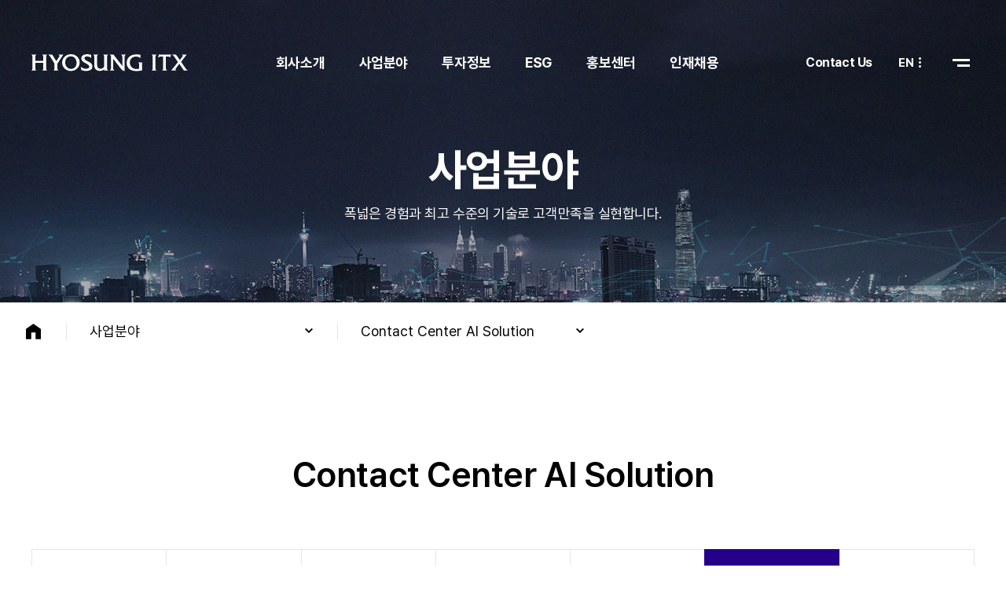

--- FILE ---
content_type: text/html;charset=UTF-8
request_url: https://www.hyosungitx.com/ko/business/contactCenterAiSolution6.do
body_size: 5022
content:












<!DOCTYPE html>
	<html lang="ko">
	<head>
		<meta charset="UTF-8">
		<title>xtrmHiBot | HYOSUNG ITX</title>
		<link rel="shortcut icon" href="/resourcesFront/images/favicon.ico">
	    <meta name="viewport"
	          content="width=device-width, initial-scale=1.0, maximum-scale=1.0, minimum-scale=1.0">
		<meta http-equiv="X-UA-Compatible" content="ie=edge">
		<meta name="google-site-verification" content="yL3pDAnyMrYg-PFXxYgW-ECiZDUzYDUEICqww669ewg" />
		<meta name="referrer" content="strict-origin-when-cross-origin">
		<meta name="Generator" content="Hyosung ITX">
		<meta name="Author" content="INPIX">
		<meta name="keyword" content="효성ITX,xtrmHIBot,하이봇,챗봇,채팅,상담톡,대화형 상담,대화엔진,대화분석,머신러닝,기계학습">
		<meta name="description" content="인공지능(AI) 기술을 적용하여 고객 질문 의도를 바로 인지하고 대응하는 대화형 상담 서비스와 미 학습 영역 발생 시 자동으로 상담사와 채팅 연결되는 서비를 제공합니다.">
		<meta property="og:title" content="xtrmHiBot | HYOSUNG ITX">
		<meta property="og:description" content="인공지능(AI) 기술을 적용하여 고객 질문 의도를 바로 인지하고 대응하는 대화형 상담 서비스와 미 학습 영역 발생 시 자동으로 상담사와 채팅 연결되는 서비를 제공합니다.">
		<meta property="og:type" content="website">
		<meta property="og:url" content="https://www.hyosungitx.com/">
		<meta property="og:image" content="https://www.hyosungitx.com/resourcesFront/images/og_image.jpg"/>		
		
		<script src="/resourcesFront/library/jquery/jquery-3.6.0.min.js"></script>
		<script src="/resourcesFront/library/jquery/jquery.form.js"></script>
		<script src="/resourcesFront/library/jquery/jquery.easing.min.js"></script>
		<script src="/resourcesFront/library/swiper/swiper-bundle.min.js"></script>
		<script src="/resourcesFront/library/aos/aos.js"></script>
		<script src="/resourcesFront/script/common.js"></script>
		<link rel="stylesheet" type="text/css" href="/resourcesFront/library/aos/aos.css">
		<link rel="stylesheet" type="text/css" href="/resourcesFront/library/swiper/swiper-bundle.min.css">
		<link rel="stylesheet" type="text/css" href="/resourcesFront/css/common.css">
		<link rel="stylesheet" type="text/css" href="/resourcesFront/css/mobile.css">
		<script src="/resourcesFront/script/func.js"></script>
	</head>
	<!-- Google tag (gtag.js) -->
	<script async src="https://www.googletagmanager.com/gtag/js?id=G-B62RD7V7T9"></script>
	<script>
	  window.dataLayer = window.dataLayer || [];
	  function gtag(){dataLayer.push(arguments);}
	  gtag('js', new Date());
	
	  gtag('config', 'G-B62RD7V7T9');
	</script>
	
	<body>
		<div id="wrap" class="wrap">
			<div class="skipnav">
			<a href="#header" onclick="document.getElementById('header').tabIndex = -1;document.getElementById('header').focus();return false;">메뉴 바로가기</a>
			<a href="#container" onclick="document.getElementById('container').tabIndex = -1;document.getElementById('container').focus();return false;">본문 바로가기</a>
		</div>
		
		
			
			
			
				<header id="header" class="header sub">
			
		
		
		
			<div class="header__wrap">
				<h1 class="logo">
					<a href="/ko/main.do" class="logo__link">
						<span class="blind">HYOSUNG ITX</span>
					</a>
				</h1>
				<ul class="gnb">
					<li>
						<a href="/ko/company/overview.do" class="gnb__link">회사소개</a>
					</li>
					<li>
						<a href="/ko/business/overview.do" class="gnb__link">사업분야</a>
					</li>
					<li>
						<a href="/ko/investment/financialStatement.do" class="gnb__link">투자정보</a>
					</li>
					<li>
						<a href="/ko/esg/sustainabilityReport.do" class="gnb__link">ESG</a>
					</li>
					<li>
						<a href="/ko/prcenter/newsList.do" class="gnb__link">홍보센터</a>
					</li>
					<li>
						<a href="/ko/recruit/talent.do" class="gnb__link">인재채용</a>
					</li>
				</ul>
				<div class="snb">
					<div class="snb__item">
						<a href="/ko/contact/contact.do" class="snb__contact">
							Contact Us
						</a>
					</div>
					<div class="snb__item">
						<a href="/en/main.do" class="snb__lang">
							EN
						</a>
					</div>
					<div class="snb__item">
						<button type="button" id="btn-menu" class="btn-menu">
							<span class="blind">메뉴버튼</span>
							<span class="btn-menu__line btn-menu__line--top"></span>
							<span class="btn-menu__line btn-menu__line--bottom"></span>
						</button>
					</div>
				</div>
				<div class="lnb">
					<div class="lnb__wrap">
						<div class="lnb__box">
							<h3 class="lnb__title">회사소개</h3>
							<ul class="lnb__list">
								<li><a href="/ko/company/overview.do">기업개요</a></li>
								<li><a href="/ko/company/greeting.do">CEO 인사말</a></li>
								<li><a href="/ko/company/ideology.do">경영이념</a></li>
								<li><a href="/ko/company/hyosungWay.do">Hyosung Way</a></li>
								<li><a href="/ko/company/location.do">찾아오시는 길</a></li>
							</ul>
						</div>
						<div class="lnb__box">
							<h3 class="lnb__title">사업분야</h3>
							<ul class="lnb__list">
								<li><a href="/ko/business/overview.do">사업개요</a></li>
								<li><a href="/ko/business/itSolutionService.do">IT Solution & Service</a></li>
								<li><a href="/ko/business/itoService.do">ITO Service</a></li>
								<li><a href="/ko/business/smartFactroySolution.do">Smart Factory Solution</a></li>
								<li><a href="/ko/business/contactCenterService.do">Contact Center Service</a></li>
								<li><a href="/ko/business/contactCenterAiSolution1.do">Contact Center AI Solution</a></li>
								<li><a href="/ko/business/cloudContactCenterSolution.do">Cloud Contact Center Solution</a></li>
								<li><a href="/ko/business/displaySolutionOverview.do">Display Solution</a></li>
							</ul>
						</div>
						<div class="lnb__box">
							<h3 class="lnb__title">투자정보</h3>
							<ul class="lnb__list">
								<li><a href="/ko/investment/financialStatement.do">재무정보</a></li>
								<li><a href="/ko/investment/disclosureData.do">공시정보	</a></li>
								<li><a href="/ko/investment/salesReport.do">연차보고서</a></li>
								<li><a href="/ko/investment/notice.do">효성ITX 공고</a></li>
								<li><a href="/ko/investment/irInfo.do">IR정보</a></li>
								<li><a href="/ko/investment/stockInfo.do">주식정보</a></li>
							</ul>
						</div>
						<div class="lnb__box">
							<h3 class="lnb__title">ESG</h3>
							<ul class="lnb__list">
								<li><a href="/ko/esg/sustainabilityReport.do">지속가능경영</a></li>
								<li><a href="/ko/esg/ethics.do">윤리경영</a></li>
								<li><a href="/ko/esg/environment.do">환경경영</a></li>
								<li><a href="/ko/esg/srManagement.do">나눔경영</a></li>
								<li><a href="/ko/esg/safeManagement.do">안전경영</a></li>
								<li><a href="/ko/esg/directorate.do">기업지배구조</a></li>
								<li><a href="/ko/esg/infoProtection.do">정보보호</a></li>
							</ul>
						</div>
						<div class="lnb__box">
							<h3 class="lnb__title">홍보센터</h3>
							<ul class="lnb__list">
								<li><a href="/ko/prcenter/newsList.do">뉴스센터</a></li>
								
								<li><a href="/ko/prcenter/award.do">수상실적</a></li>
							</ul>
						</div>
						<div class="lnb__box" >
							<h3 class="lnb__title">인재채용</h3>
							<ul class="lnb__list">
								<li><a href="/ko/recruit/talent.do">인재상</a></li>
								<li><a href="/ko/recruit/training.do">인재육성</a></li>
								<li><a href="/ko/recruit/reward.do">평가/보상</a></li>
								<li><a href="/ko/recruit/recruitGuide.do">채용안내</a></li>
							</ul>
						</div>
					</div>
				</div>
			</div>
			<div id="sitemap" class="sitemap">
				<div class="sitemap__wrap">
					<div class="sitemap__box">
						<p class="sitemap__slogan">
							<span>Digital</span>
							<span>Transformation</span>
							<span>leader</span>
						</p>
					</div>
					<div class="sitemap__box">
						<div class="sitemap__item">
							<h3 class="sitemap__title">
								회사소개
							</h3>
							<ul class="sitemap__list">
								<li><a href="/ko/company/overview.do">기업개요</a></li>
								<li><a href="/ko/company/greeting.do">CEO 인사말</a></li>
								<li><a href="/ko/company/ideology.do">경영이념</a></li>
								<li><a href="/ko/company/hyosungWay.do">Hyosung Way</a></li>
								<li><a href="/ko/company/location.do">찾아오시는 길</a></li>
							</ul>
						</div>
						<div class="sitemap__item">
							<h3 class="sitemap__title">
								사업분야
							</h3>
							<ul class="sitemap__list">
								<li><a href="/ko/business/overview.do">사업개요</a></li>
								<li><a href="/ko/business/itSolutionService.do">IT Solution & Service</a></li>
								<li><a href="/ko/business/itoService.do">ITO Service</a></li>
								<li><a href="/ko/business/smartFactroySolution.do">Smart Factory Solution</a></li>
								<li><a href="/ko/business/contactCenterService.do">Contact Center Service</a></li>
								<li><a href="/ko/business/contactCenterAiSolution1.do">Contact Center AI Solution</a></li>
								<li><a href="/ko/business/cloudContactCenterSolution.do">Cloud Contact Center Solution</a></li>
								<li><a href="/ko/business/displaySolutionOverview.do">Display Solution</a></li>
							</ul>
						</div>
						<div class="sitemap__item">
							<h3 class="sitemap__title">
								투자정보
							</h3>
							<ul class="sitemap__list">
								<li><a href="/ko/investment/financialStatement.do">재무정보</a></li>
								<li><a href="/ko/investment/disclosureData.do">공시정보	</a></li>
								<li><a href="/ko/investment/salesReport.do">연차보고서</a></li>
								<li><a href="/ko/investment/notice.do">효성ITX 공고</a></li>
								<li><a href="/ko/investment/irInfo.do">IR정보</a></li>
								<li><a href="/ko/investment/stockInfo.do">주식정보</a></li>
							</ul>
						</div>
						<div class="sitemap__item">
							<h3 class="sitemap__title">
								ESG
							</h3>
							<ul class="sitemap__list">
								<li><a href="/ko/esg/sustainabilityReport.do">지속가능경영</a></li>
								<li><a href="/ko/esg/ethics.do">윤리경영</a></li>
								<li><a href="/ko/esg/environment.do">환경경영</a></li>
								<li><a href="/ko/esg/srManagement.do">나눔경영</a></li>
								<li><a href="/ko/esg/safeManagement.do">안전경영</a></li>
								<li><a href="/ko/esg/directorate.do">기업지배구조</a></li>
								<li><a href="/ko/esg/infoProtection.do">정보보호</a></li>
							</ul>
						</div>
						<div class="sitemap__item">
							<h3 class="sitemap__title">
								홍보센터
							</h3>
							<ul class="sitemap__list">
								<li><a href="/ko/prcenter/newsList.do">뉴스센터</a></li>
								
								<li><a href="/ko/prcenter/award.do">수상실적</a></li>
							</ul>
						</div>
						<div class="sitemap__item">
							<h3 class="sitemap__title">
								인재채용
							</h3>
							<ul class="sitemap__list">
								<li><a href="/ko/recruit/talent.do">인재상</a></li>
								<li><a href="/ko/recruit/training.do">인재육성</a></li>
								<li><a href="/ko/recruit/reward.do">평가/보상</a></li>
								<li><a href="/ko/recruit/recruitGuide.do">채용안내</a></li>
							</ul>
						</div>
						<div class="sitemap__item">
							<h3 class="sitemap__title">
								<a href="/ko/utility/privacyInfo.do">개인정보처리방침</a>
							</h3>
						</div>
					</div>
				</div>
			</div>
		</header>



<div id="container">
	<div class="content">
		<!-- subvisual -->
		<section class="subvisual subvisual--business">
			<div class="table">
				<div class="cell">
					<h2 class="subvisual__title">사업분야</h2>
					<p class="subvisual__description">
						폭넓은 경험과 최고 수준의 기술로<br class="brmb"> 고객만족을 실현합니다.
					</p>
				</div>
			</div>
		</section>
			
		




<!-- breadcrumb -->
<nav class="breadcrumb">
	<div class="breadcrumb__wrap">
		<div class="breadcrumb__menu breadcrumb__menu--home">
			<a href="/ko/main.do" class="btn-home">
				HOME
			</a>
		</div>
		<div class="breadcrumb__menu">
			
			<button type="button" class="breadcrumb__btn" data-toggle="breadcrumb">		
									
					
					
					
						사업분야
					
					
					

					
					
					
					
																																						
				
			</button>
			
			<ul class="breadcrumb__list">
				<li><a href="/ko/company/overview.do">회사소개</a></li>
				<li><a href="/ko/business/overview.do">사업분야</a></li>
				<li><a href="/ko/investment/financialStatement.do">투자정보</a></li>
				<li><a href="/ko/esg/sustainabilityReport.do">ESG</a></li>
				<li><a href="/ko/prcenter/newsList.do">홍보센터</a></li>
				<li><a href="/ko/recruit/talent.do">인재채용</a></li>
			</ul>
		</div>
		<div class="breadcrumb__menu">
			<button type="button" class="breadcrumb__btn" data-toggle="breadcrumb">
				
					
					
					
					
					
					
					
					
					
					
					
					
					
					
					
					Contact Center AI Solution
					
					
					
					
					
					
					
					
					
					
					
					
					
					
					
					
					
					
					
					
					
					
					
					
					
					
					
					
					
						
					
					
					
					
					
					
					
					
					
				
			</button>
			<ul class="breadcrumb__list">
				
									
					
					
					
						<li><a href="/ko/business/overview.do">사업개요</a></li>
						<li><a href="/ko/business/itSolutionService.do">IT Solution & Service</a></li>
						<li><a href="/ko/business/itoService.do">ITO Service</a></li>
						<li><a href="/ko/business/smartFactroySolution.do">Smart Factory Solution</a></li>
						<li><a href="/ko/business/contactCenterService.do">Contact Center Service</a></li>
						<li><a href="/ko/business/contactCenterAiSolution1.do">Contact Center AI Solution</a></li>
						<li><a href="/ko/business/cloudContactCenterSolution.do">Cloud Contact Center Solution</a></li>
						<li><a href="/ko/business/displaySolutionOverview.do">Display Solution</a></li>
					
					
					

					
					
					
					
																																						
								
			</ul>
		</div>
	</div>
</nav>
<!-- //breadcrumb -->
	
		<section class="content__wrap">
			<h3 class="content__title content__title--large">
				Contact Center AI Solution
			</h3>
			<div class="business">
                   <div class="row">
                       <nav class="tab tab--more">
                           <a href="./contactCenterAiSolution1.do">사업개요</a>
                           <a href="./contactCenterAiSolution2.do">xtrmVOC</a>
                           <a href="./contactCenterAiSolution3.do">xtrmAdvisor</a>
                           <a href="./contactCenterAiSolution4.do">xtrmQMS</a>
                           <a href="./contactCenterAiSolution5.do">xtrmKMS</a>
                           <a href="./contactCenterAiSolution6.do" class="active">xtrmHiBot</a>
                           <a href="./contactCenterAiSolution7.do">xtrmTools</a>
                       </nav>
					<div class="select select--mo">
						<button type="button" class="btn-select" data-toggle="link">
							xtrmHiBot
						</button>
						<ul class="select__list">
							<li>
								<a href="./contactCenterAiSolution1.do">사업개요</a>
							</li>
							<li>
								<a href="./contactCenterAiSolution2.do">xtrmVOC</a>
							</li>
							<li>
								<a href="./contactCenterAiSolution3.do">xtrmAdvisor</a>
							</li>
							<li>
								<a href="./contactCenterAiSolution4.do">xtrmQMS</a>
							</li>
							<li>
								<a href="./contactCenterAiSolution5.do">xtrmKMS</a>
							</li>
							<li>
								<a href="./contactCenterAiSolution6.do">xtrmHiBot</a>
							</li>
							<li>
								<a href="./contactCenterAiSolution7.do">xtrmTools</a>
							</li>
						</ul>
					</div>
                    <div class="business-ccas">
	                    <div class="inner">
		                    <div class="box">
				                    <h4 class="box__title">음성봇 솔루션</h4>
				                    <div class="box__wrap">
					                    <div class="box__inner">
						                    <p class="description">
						                        고객의 단순 반복 문의를 지능화된 음성봇을 통해 처리하고 상담사는 보다 생산성 높은 업무를 진행 할 수 있도록 하는 가상상담 AI 솔루션입니다.
						                    </p>
						                    <div class="tablewrap" data-aos="fade-up">
												<div class="tablequick">
													<div class="tablequick__icon">
														<img src="/resourcesFront/images/icon_finger.svg" alt="손가락 좌우로 이동">
													</div>
												</div>
							                    <div class="graphbg graphbg--hibot">
								                    <div class="graphbg-item" style="top:40px;left:50%;width:160px;height:160px;margin-left:-80px;padding-top:40px;text-align:center;">
									                    <div style="margin-bottom:20px">
										                    <img src="/resourcesFront/images/icon_hibot01.svg" alt="고객">
									                    </div>
									                    <strong>고객</strong>
								                    </div>
								                    <div class="graphbg-item" style="left:40px;top:270px;width:440px;height:230px;text-align:center;">
									                    <span style="display:block;padding:15px 0;color:#fff;font-size:20px;font-weight:500;">전문상담</span>

									                    <div style="margin-top:10px;padding:35px 0">
										                    <div style="margin-bottom:20px">
											                    <img src="/resourcesFront/images/icon_hibot02.svg" alt="상담사">
										                    </div>
										                    <strong>상담사</strong>
									                    </div>
								                    </div>
								                    <div class="graphbg-item" style="right:40px;top:270px;width:440px;height:230px;text-align:center;">

									                    <span style="display:block;padding:15px 0;color:#fff;font-size:20px;font-weight:500;">일반상담</span>

									                    <div style="display:flex;align-items:center;margin-top:10px;padding:20px 0;">
										                    <div style="width:215px">
											                    <div style="margin-bottom:10px">
												                    <img src="/resourcesFront/images/icon_hibot03.svg" alt="음성봇">
											                    </div>
											                    <strong>음성봇</strong> <br>
											                    (상담Call 80% 응대)
										                    </div>

										                    <span style="font-weight:bold;color:#250088;">+</span>

										                    <div style="width:215px">
											                    <div style="margin-bottom:10px">
												                    <img src="/resourcesFront/images/icon_hibot04.svg" alt="QA">
											                    </div>
											                    <strong>QA</strong> <br>
											                    (AI상담평가)
										                    </div>
									                    </div>

								                    </div>
								                    <div class="graphbg-item" style="right:40px;bottom:40px;width:440px;height:80px;padding:12px 0;text-align:center;">
									                    <strong style="font-weight:500;color:#0c1a6f">xtrmHiBot</strong> <br>
									                    지능화된 AI 컨택센터
								                    </div>
							                    </div>
						                    </div>
					                    </div>
				                    </div>
			                    </div>
	                    </div>
	                    <div class="inner">
		                    <div class="box">
				                    <h4 class="box__title">특장점</h4>
				                    <div class="box__wrap">
					                    <ul class="icons icons--large">
						                    <li data-aos="fade">
							                    <figure class="icons__icon">
								                    <i class="ico">
								                        <img src="/resourcesFront/images/icon_business30.svg" alt="음성봇 훈련도구">
								                    </i>
							                    </figure>
							                    <strong class="icons__title">음성봇 훈련도구</strong>
							                    <p class="icons__description">
								                    상담 시나리오 제작, AI 대화모델 학습 및 평가 관리, 음성봇 멘트 및 발음관리
							                    </p>
						                    </li>
						                    <li data-aos="fade" data-aos-delay="400">
							                    <figure class="icons__icon">
								                    <i class="ico">
								                        <img src="/resourcesFront/images/icon_business31.svg" alt="실시간 모니터링">
								                    </i>
							                    </figure>
							                    <strong class="icons__title">실시간 모니터링</strong>
							                    <p class="icons__description">
								                    상담 성공률 지표 관리, 민원 예방을 위한 불만콜 알람
							                    </p>
						                    </li>
						                    <li data-aos="fade" data-aos-delay="600">
							                    <figure class="icons__icon">
								                    <i class="ico">
								                        <img src="/resourcesFront/images/icon_business32.svg" alt="상담결과 평가">
								                    </i>
							                    </figure>
							                    <strong class="icons__title">상담결과 평가</strong>
							                    <p class="icons__description">
								                    상담유형 자동분류, 오상담 및 고객과의 말겹침 분석을 통한 응대 Process 개선 지원
							                    </p>
						                    </li>
					                    </ul>
				                    </div>
			                    </div>
	                    </div>
                    </div>
                   </div>
			</div>
		</section>
	</div>
</div>		
						



				<footer id="footer" class="footer">
					<div class="footer__wrap">
						<div class="footer__inner">
							<div class="footer__box">
								<div class="footer__slogan">
									Digital Transformation Leader<br>
									<b>HYOSUNG ITX</b>
								</div>
								<a href="/ko/main.do" class="footer__logo">
									<img src="/resourcesFront/images/footer_logo.svg" alt="HYOSUNG ITX">
								</a>
								<div class="footer__info">
									<p class="footer__address">서울시 영등포구 선유동2로 57 15층</p>
									<p>
										<span class="footer__tel">T. 02-2102-8400</span>
										<span class="footer__fax">F. 02-2102-8424</span>
									</p>
									<p class="copyright">© Copyright 2022. HYOSUNG ITX. All Right Reserved.</p>
								</div>
							</div>
							<div class="footer__box footer__box--right">
								<div class="btn-top" id="btn-top">
									<i class="btn-top__icon"></i>
								</div>
								<div class="footer__utility">
									<a href="/ko/utility/privacyInfo.do">개인정보처리방침</a>
									<a href="/ko/utility/legal.do">법적고지</a>
									<a href="/ko/contact/contact.do">Contact Us</a>										
									<a href="/ko/utility/finance.do">모집인 조회</a>										
								</div>
								<div class="footer__familysite">
									<div class="select">
										<button type="button" class="btn-select" data-toggle="link">
											Family Site
										</button>
										<ul class="select__list">
											<li>
												<a href="https://www.hyosung.com/kr" target="_blank" rel="noopener noreferrer">
													효성그룹
												</a>
											</li>
											
											<li>
												<a href="https://www.happydodreami.com/" target="_blank" rel="noopener noreferrer">
													행복두드리미
												</a>
											</li>	
											<li>
												<a href="https://www.dodreami.com" target="_blank" rel="noopener noreferrer">
													콜센터 채용포털 두드리미
												</a>
											</li>	
											<li>
												<a href="https://dream.hyosungitx.com" target="_blank" rel="noopener noreferrer">
													드림시스템
												</a>
											</li>																																					
										</ul>
									</div>
								</div>
							</div>
						</div>
					</div>
				
				
			
		
				
				
				
				<script>
					$(function () {
						AOS.init({
							duration: 800,
							once: true
						});
					})
				</script>
			</footer>
		</div>
	</body>
</html>

--- FILE ---
content_type: text/css;charset=UTF-8
request_url: https://www.hyosungitx.com/resourcesFront/css/common.css
body_size: 14811
content:

@charset "UTF-8";
@import "_reset.css";
@import "_webfont.css";
@import "_variables.css";
/* common */
.wrap {overflow:hidden;font-family:'Pretendard';font-weight:400;font-size:18px;color:var(--black);line-height:1.55;letter-spacing:-0.025em}
.table{display:table;table-layout:fixed;width:100%;height:100%}
.cell{display:table-cell;vertical-align:middle}
.row{position:relative;max-width:1400px;margin:0 auto}
.row:after{display:block;clear:both;content:''}
.clearfix:after{display:block;clear:both;content:''}
.point{color:var(--point) !important}
.black{color:var(--black) !important}
.darkgray{color:var(--darkgray) !important}
.gray{color:var(--gray) !important}
.lightgray{color:var(--lightgray) !important}
.f20{font-size:20px !important}
.f16{font-size:16px !important}
.tal{text-align:left !important}
.tac{text-align:center !important}
.tar{text-align:right !important}
.tdVat td{vertical-align:top !important}
th.tbg{background-color:#f9f9f9 !important}
tr.tbg{background-color:#f9f8fc !important}
.notice{margin-top:25px;color:var(--black);text-align:left}
.notice.type1{margin-left: 36px;}
.notice--small{font-size:16px;color:#999}
.unit{margin-bottom:15px;font-size:16px}
.brm{display:block}
.brmb{display:none}
/* skipnav */
.skipnav {position:relative;z-index:13569}
.skipnav a {position:absolute;top:-30px;left:0;display:inline-block;padding:0 20px;background:#000;color:#fff;line-height:30px;font-size:12px}
.skipnav a:focus {top:0}
/* header */
.header{position:absolute;top:0;left:0;width:100%;font-weight:300;color:#fff;z-index:30}
.header__wrap{display:flex;max-width:1920px;margin:0 auto;padding:0 120px;justify-content:space-between;align-items:center;text-align:center}
.logo__link{display:block;width:200px;height:22px;background:url(../images/logo_white.svg) no-repeat;background-size:200px 22px}
.gnb>li{display:inline-block;position:relative}
.gnb__link{display:block;padding:0 40px;font-size:18px;font-weight:bold;line-height:160px;transition:all 0.3s ease-out}
.gnb__link:hover{color:var(--point)}
.snb{position:relative;line-height:22px;z-index:60}
.snb__item{display:inline-block}
.snb__item~.snb__item{margin-left:30px}
.snb__contact{display:inline-block;position:relative;font-size:16px;font-weight:bold}
.snb__contact:before{content:'';display:block;position:absolute;bottom:0;left:0;width:0;height:2px;background:#fff;transition:all 0.3s ease-out}
.snb__contact:hover:before{width:100%}
.snb__lang{display:inline-block;position:relative;padding-right:10px;font-size:15px;font-weight:bold}
.snb__lang:after{position:absolute;top:50%;right:0;width:3px;height:13px;margin-top:-7px;background:url(../images/icon_lang_white.svg) no-repeat;background-size:3px 13px;content:''}
.btn-menu{position:relative;width:34px;height:22px;padding:6px}
.btn-menu__line{display:block;position:absolute;right:6px;height:3px;background:#fff}
.btn-menu__line--bottom{bottom:6px;width:16px}
.btn-menu__line--top{top:6px;width:22px}
.logo{position:relative;z-index:40}
.lnb{display:none;position:absolute;top:160px;left:0;width:100%;background:#fff;text-align:center;transition:all 0.3s ease-out}
.lnb:before{content:'';position:absolute;left:0;top:0;width:100%;height:1px;background:var(--lightgray)}
.lnb:after{content:'';position:absolute;left:0;bottom:0;width:100%;height:1px;background:var(--lightgray)}
.lnb__wrap{display:flex;max-width:1680px;margin:0 auto}
.lnb__box{flex:1;position:relative;padding:50px 0;border-right:1px solid var(--lightgray)}
.lnb__box:last-child{border-right:0}
.lnb__box:after{content:'';position:absolute;top:-1px;left:50%;width:0;height:2px;background:var(--point);transition:all 0.3s ease-out;z-index:5}
.lnb__box:hover:after{width:160px;margin-left:-80px}
.lnb__title{margin-bottom:30px;font-size:20px;font-weight:500;color:#000}
.lnb__list>li~li{margin-top:10px}
.lnb__list>li a{color:#333}
.lnb__list>li:hover a{font-weight:600;color:var(--point)}
.lnb__tab{font-size:9px}
.header.active .lnb{display:block}
.header.active,.header.sub--white{background:#fff;color:#000}
.header.white{background:#fff}
.header.white .snb__item{color:#000}
.header.white .logo__link,.header.active .logo__link, .header.sub--white .logo__link{background-image:url(../images/logo.svg)}
.header.white .snb__lang:after,.header.active .snb__lang:after,.header.sub--white .snb__lang:after{background-image:url(../images/icon_lang.svg)}
.header.white .btn-menu__line,.header.active .btn-menu__line,.header.sub--white .btn-menu__line{background:#000}
.header.white .snb__contact:before,.header.active .snb__contact:before,.header.sub--white .snb__contact:before{background:#333}
/* sitemap */
.sitemap{position:fixed;overflow-y:scroll;top:0;left:0;width:100%;height:100vh;background:#fff;color:#000;opacity:0;visibility:hidden;transition:all 0.3s ease-out;z-index:-1}
.sitemap.active{padding-right:17px;visibility:visible;opacity:1;z-index:35}
.sitemap__wrap{display:flex;max-width:1920px;height:100%;margin:0 auto;padding:220px 120px 0}
.sitemap__box{flex:1}
.sitemap__slogan{font-size:4.2vw;font-weight:900;line-height:1.2;letter-spacing:0;text-align:left;text-transform:uppercase}
.sitemap__item{overflow:hidden;margin-top:30px;padding-left:80px;color:var(--black)}
.sitemap__title{font-size:36px;font-weight:bold;cursor:pointer;user-select:none}
.sitemap__page{font-size:16px;font-weight:600}
.sitemap__list{display:none;margin-bottom:20px}
.sitemap__list>li{display:inline-block;min-width:272px;margin-top:15px;font-size:20px;font-weight:bold;color:#999}
.sitemap__list>li:nth-child(2n){padding-left:15px}
.sitemap__list>li:hover{color:#000}
.sitemap__item.active .sitemap__list>li a{color:var(--black)}
.sitemap__item.active .sitemap__title {color:var(--black);}
/* footer */
.footer{position:relative;padding-top:200px;background-color:#fff}
.footer__wrap{border-top:1px solid var(--lightgray)}
.footer__inner{display:flex;max-width:1920px;margin:0 auto;padding:138px 120px 140px}
.footer__box{flex:1 0 50%}
.footer__box--right{text-align:right}
.footer__slogan{margin-bottom:80px;font-size:56px;font-weight:600;line-height:68px;color:#000}
.footer__slogan>b{color:var(--point)}
.footer__logo{display:inline-block;margin-bottom:46px}
.footer__info{font-size:16px;line-height:28px}
.footer__fax{margin-left:20px}
.footer__utility{margin-top:55px;margin-bottom:65px;font-size:20px;color:var(--black)}
.footer__utility>a{display:inline-block;position:relative;padding-left:30px}
.footer__utility>a:before{content:'';display:block;position:absolute;top:50%;left:14px;width:1px;height:18px;margin-top:-10px;background:var(--lightgray)}
.footer__utility>a:first-child{padding-left:0;font-weight:600;color:var(--black)}
.footer__utility>a:first-child:before{content:none}
.footer__link>a{margin-right:70px}
.footer__link>a:last-child{margin:0}
.footer__familysite{position:relative;float:right;width:260px;border-bottom:1px solid #000;font-weight:400}
.footer .select__list{top:auto;bottom:80px;border:1px solid #000}
.footer .btn-select{padding:0;border:none}
.footer .btn-select:after{width:26px;height:8px;background:url(../images/icon_main_right.svg) no-repeat 50%}
.footer .btn-select.active:after{transform:none}
.footer .btn-select:hover:after{animation:arrow 0.5s infinite alternate}
@keyframes arrow {0%{transform:translateX(0px)}100%{transform:translateX(10px)}}
/* search */
.search{display:flex;justify-content:center;align-items:center;margin-bottom:60px}
.search__item{position:relative;flex-basis:246px}
.search__item:first-child{flex-basis:24%}
.search__item:last-child{flex-grow:1}
.search__item~.search__item{margin-left:10px}
/* select */
.select{position:relative}
.select--mo{display:none}
.select__list{display:none;position:absolute;top:58px;left:0;right:0;padding:18px 20px;border:1px solid var(--lightgray);text-align:left;background-color:#fff;z-index:15}
.select__list li~li{margin-top:15px}
.select__list li a{display:block;overflow:hidden;line-height:18px;white-space:nowrap;text-overflow:ellipsis}
.btn-select{position:relative;width:100%;padding:0 50px 0 30px;border:1px solid var(--lightgray);line-height:58px;color:#000;white-space:nowrap;overflow:hidden;text-overflow:ellipsis}
.btn-select:after{content:'';position:absolute;top:50%;right:30px;width:12px;height:8px;margin-top:-3px;background:url(../images/icon_dropdown.svg) no-repeat 50%;transition:none}
.btn-select.active:after{transform:rotate(180deg)}
.btn-search{position:absolute;top:50%;right:30px;width:27px;height:26px;margin-top:-12px;background-image:url(../images/icon_search.svg);background-size:cover;text-indent:-999em}
.btn-compare{display:block;border:1px solid #333;line-height:58px;text-align:center}
.ipt{display:block;position:relative;width:100%;height:60px;padding:0 30px;border:1px solid var(--lightgray)}
.ipt--search{padding-left:30px;padding-right:60px}
.ipt::placeholder{color:#999}
.ta{display:block;width:100%;height:130px;padding-right:10px;resize:none;font-family:inherit}
.tawrap{position:relative;padding:20px 20px 40px;border:1px solid var(--lightgray);}
.counter{position:absolute;bottom:10px;right:20px;font-size:14px;color:#999}
/* tab */
.tab{display:flex;margin-bottom:90px;text-align:center}
.tab--small{margin-bottom:60px}
.tab--medium{margin-bottom:70px}
.tab a{flex:1 0 25%;border:1px solid var(--lightgray);font-size:18px;font-weight:500;line-height:73px}
.tab.type1 a{flex:1 0 15%}
.tab--more a{flex:1}
.tab a~a{margin-left:-1px}
.tab a:hover,.tab a.active {border-color:var(--point);background:var(--point);color:#fff}
/* accordion */
.accordion~.accordion{margin-top:40px}
.accordion__link{display:block;position:relative;padding:34px 36px;border-top:1px solid var(--lightgray);font-weight:500}
.accordion__link:before{content:'';position:absolute;top:-1px;left:0;width:0;height:1px;background:var(--point);transition:all 0.5s ease-out}
.accordion__link:after{content:'';display:block;clear:both}
.accordion__text{display:flex;justify-content:space-between;align-items:center;padding-right:120px}
.accordion__title{display:block;padding-right:30px;font-size:24px;word-break:break-all}
.accordion__title small{display:block;margin-top:15px;font-size:18px;font-weight:300}
.accordion__info{flex-shrink:0;flex-basis:250px;text-align:right;}
.accordion__category{font-size:16px;font-weight:400;color:#333}
.accordion__date{font-weight:300;color:#999}
.accordion__category~.accordion__date{position:relative;margin-left:16px;padding-left:16px}
.accordion__category~.accordion__date:before{content:'';display:block;position:absolute;top:2px;left:0;width:1px;height:15px;background:var(--lightgray)}
.accordion__icon{display:inline-block;position:absolute;top:50%;right:36px;width:60px;height:60px;margin-top:-30px;margin-left:0}
.accordion__content{display:none;padding:0 36px 40px}
.accordion__content table th{background:#fff}
.accordion__link.active .accordion__title,
.accordion__link.active~.accordion__content{display:block}
.accordion__link.active:before {width:100%}
.accordion__link.active .icon-dropdown:before{margin-top:-6px;background-image:url(../images/icon_right_white.svg);transform:rotate(270deg)}
.accordion__link.active .icon{background:var(--point)}
@media (hover: hover) {
	@media screen and (min-width:1024px) {
		.accordion__link:hover:before{width:100%}
		.accordion__link:hover .accordion__title{color:var(--point)}
		.accordion__link:hover .icon{background:var(--point)}
		.accordion__link:hover .icon-download--gray:before{background-image:url(../images/icon_download_white.svg)}
		.accordion__link:hover .icon-dropdown:before{background-image:url(../images/icon_right_white.svg)}
		.accordion__link:hover .icon-link:before{background-image:url(../images/icon_link_white.svg)}
	}
}
.accordion--small .accordion__title{font-size:inherit;font-weight:600}
/* sub */
.content{padding-top:385px}
.content--fit{padding-top:0}
.content__wrap{position:relative;padding-top:112px;background-color:#fff;z-index:5}
.content__wrap--fit{margin-bottom:-200px}
.content__header{text-align:center}
.content__title{margin-bottom:38px;font-size:44px;font-weight:600;text-align:center;color:#000}
.content__title--large{margin-bottom:60px}
.content__title--fit{margin-bottom:0}
.content__title+div{overflow:hidden;max-width:1920px;margin:0 auto}
/* subvisual */
.subvisual{position:fixed;top:0;left:0;width:100%;height:460px;background-repeat:no-repeat;background-position:50% 0;background-size:cover;color:#fff;text-align:center}
.subvisual--company{background-image:url(../images/bg_company.jpg)}
.subvisual--business{background-image:url(../images/bg_business.jpg)}
.subvisual--investment{background-image:url(../images/bg_investment.jpg)}
.subvisual--prcenter{background-image:url(../images/bg_prcenter.jpg)}
.subvisual--recruit{background-image:url(../images/bg_recruit.jpg)}
.subvisual--contactus{background-image:url(../images/bg_contact.jpg)}
.subvisual--esg{background-image:url(../images/bg_esg.jpg)}
.subvisual__title{font-size:56px;font-weight:bold;line-height:1.5}
.subvisual__desc{margin-top:20px}
/* breadcrumb */
.breadcrumb{position:relative}
.breadcrumb:after{position:absolute;top:0;right:0;width:50%;height:100%;background:#fff;content:'';z-index:-1}
.breadcrumb__wrap{display:flex;max-width:1400px;margin:0 auto;font-weight:400;background-color:#fff}
.breadcrumb__menu{position:relative;height:74px}
.breadcrumb__btn{display:block;overflow:hidden;position:relative;width:345px;padding:0 60px 0 30px;font-weight:400;line-height:74px;white-space:nowrap;text-overflow:ellipsis;box-sizing:border-box;color:#000}
.breadcrumb__btn:before{position:absolute;top:50%;left:0;width:1px;height:22px;margin-top:-11px;background-color:var(--lightgray);content:''}
.breadcrumb__btn:after{position:absolute;top:50%;right:30px;width:12px;height:8px;margin-top:-4px;background:url(../images/icon_dropdown.svg) no-repeat 50%;transition:all 0.3s ease-out;content:''}
.breadcrumb__btn.active:after{transform:rotate(180deg)}
.breadcrumb__list{display:none;position:absolute;top:74px;left:0;z-index:10;width:100%;padding:20px 30px;border:1px solid var(--lightgray);background:var(--white);box-sizing:border-box}
.breadcrumb__list>li~li{margin-top:15px}
.breadcrumb__list>li a{display:-webkit-box;-webkit-box-orient:vertical;-webkit-line-clamp:2;min-height:22px;color:#666;line-height:22px;overflow:hidden;text-overflow:ellipsis}
.breadcrumb__list>li:hover a{font-weight:600;color:var(--point)}
.breadcrumb__list>li:hover a{font-weight:600;color:var(--point)}
.btn-home{display:block;position:relative;width:84px;height:74px;text-indent:-999em}
.btn-home:before{position:absolute;top:50%;left:50%;width:20px;height:20px;margin-top:-10px;margin-left:-10px;background:url(../images/icon_home.svg) no-repeat 50%;content:''}
/* pagination */
.pagination{margin-top:100px;text-align:center}
.pagination>a{display:inline-block;width:35px;height:35px;margin:0 6px;border-radius:50%;font-size:16px;line-height:35px}
.pagination>a.active{background-color:var(--point);color:#fff}
.pagination>a.pagination__btn{margin:0;width:24px;background-repeat:no-repeat;background-position:50%;text-indent:-999em}
.pagination>a.pagination__btn--first{background-image:url(../images/icon_pager-first.svg)}
.pagination>a.pagination__btn--prev{margin-right:30px;background-image:url(../images/icon_pager-prev.svg)}
.pagination>a.pagination__btn--last{background-image:url(../images/icon_pager-last.svg)}
.pagination>a.pagination__btn--next{margin-left:30px;background-image:url(../images/icon_pager-next.svg)}
/* btn */
.buttons{margin-top:58px;text-align:center}
.buttons.type1{margin-top:28px;text-align:left;}
.buttons--large{margin-top:120px}
.btn{display:inline-block;text-align:center;line-height:1.8;transition:all 0.3s ease-out}
.btn-link{overflow:hidden;position:relative;width:220px;line-height:58px;border:1px solid #999;color:#666;font-weight:500}
.btn-link:before{content:'';position:absolute;top:50%;left:50%;width:110%;height:0;padding-bottom:110%;border-radius:50%;background:#b77e31;transform:translate3d(-50%,-50%,0) scale3d(0,0,1);z-index:-1}
.btn-link:after{content:'';display:block;position:absolute;top:0;left:0;width:100%;height:100%;background:#b77e31;opacity:0;transition:opacity 0.3s ease-out;z-index:-1}
.btn-link span{position:relative;display:inline-block;padding-right:25px}
.btn-link span:after{content:'';position:absolute;top:50%;right:0;width:15px;height:15px;margin-top:-7px;background:url(../images/icon_link.svg) no-repeat}
.btn-link:hover:before{transition:transform 0.4s cubic-bezier(0.1, 0, 0.3, 1);transform: translate3d(-50%,-50%,0) scale3d(1,1,1)}
.btn-link:hover:after{opacity:1;transition-duration:0.01s;transition-delay:0.3s}
.btn-link:hover,
.btn-link.active{border-color:#b77e31;color:#fff}
.btn-link.active{background:#b77e31}
.btn-link:hover span,.btn-link.active span{color:#fff}
.btn-link:hover span:after,.btn-link.active span:after{background:url(../images/icon_link_white.svg) no-repeat}
.btn--large{width:280px;line-height:75px}
.btn--submit{overflow:hidden;position:relative;width:280px;border:1px solid var(--point);color:var(--point)}
.btn--submit:before{content:'';position:absolute;top:50%;left:50%;width:110%;height:0;padding-bottom:110%;border-radius:50%;background:var(--point);transform: translate3d(-50%,-50%,0) scale3d(0,0,1);z-index:-1}
.btn--submit:after{content:'';display:block;position:absolute;top:0;left:0;width:100%;height:100%;background:var(--point);opacity:0;transition:opacity 0.3s ease-out;z-index:-1}
.btn--submit:hover:before{transition:transform 0.4s cubic-bezier(0.1, 0, 0.3, 1);transform: translate3d(-50%,-50%,0) scale3d(1,1,1)}
.btn--submit:hover:after{opacity:1;transition-duration:0.01s;transition-delay:0.3s}
.btn--submit:hover{color:#fff;animation:text 0.5s cubic-bezier(0.4, 0, 0, 1)}
.btn--submit.active{background-color:var(--point);color:#fff}
.btn--register:before,.btn--register:after{z-index:0}
.btn--register>span{position:relative;z-index:10}
.btn--secondary{border:1px solid #999;color:#666;font-weight:500}
.btn--cancel{border:1px solid var(--lightgray);color:#666}
.btn-top {position:relative;display:inline-block;height:150px;width:150px;border:1px solid var(--point);border-radius:50%;background-color:#fff;background-position:50%;background-repeat:no-repeat;transition:all 0.5s ease-in-out;overflow:hidden;cursor:pointer}
.btn-top__icon {display:inline-block;position:relative;width:150px;height:150px;background:url(../images/icon_top.svg) no-repeat 50%;z-index:10;transition:all 0.3s linear}
.btn-top:before {content:"";position:absolute;bottom:-150px;width:100%;height:100%;margin-left:-1px;margin-bottom:-1px;border:1px solid transparent;background-color:var(--point);transition:all 0.3s linear;border-radius:50%;}
.btn-list{position:absolute;left:50%;top:50%;transform:translate(-50%, -50%);width:60px;height:60px;border:1px solid var(--point);background:url(../images/icon_all.svg) no-repeat 50% 50%;text-indent:-999em}
@media (hover:hover){
	.btn-top:hover .btn-top__icon{background-image:url(../images/icon_top_white.svg)}
	.btn-top:hover:before {bottom:0}
	.btn-list:hover{background:var(--point) url(../images/icon_all_white.svg) no-repeat 50% 50%}
}

/* privacy */
.privacy{display:flex;justify-content:space-between;margin-top:-10px;padding:0 60px;text-align:center}
.privacy__title{margin-top:26px;font-size:20px;font-weight:500}
.btn-privacy {position:relative;display:inline-block;height:200px;width:200px;border-radius:50%;background-color:#f9f9f9;background-position:50%;background-repeat:no-repeat;transition:all 0.5s ease-in-out;overflow:hidden;cursor:pointer}
.btn-privacy__icon1 {display:inline-block;position:relative;width:200px;height:200px;background:url(../images/icon_privacy1.svg) no-repeat 50%;z-index:10;transition:all 0.3s linear}
.btn-privacy__icon2 {display:inline-block;position:relative;width:200px;height:200px;background:url(../images/icon_privacy2.svg) no-repeat 50%;z-index:10;transition:all 0.3s linear}
.btn-privacy__icon3 {display:inline-block;position:relative;width:200px;height:200px;background:url(../images/icon_privacy3.svg) no-repeat 50%;z-index:10;transition:all 0.3s linear}
.btn-privacy__icon4 {display:inline-block;position:relative;width:200px;height:200px;background:url(../images/icon_privacy4.svg) no-repeat 50%;z-index:10;transition:all 0.3s linear}
.btn-privacy:before {content:"";position:absolute;bottom:-200px;width:100%;height:100%;margin-left:-2px;margin-bottom:-2px;border:1px solid transparent;background-color:var(--point);transition:all 0.3s linear;border-radius:50%;}
@media (hover:hover){
	.btn-privacy:hover .btn-privacy__icon1{background-image:url(../images/icon_privacy1_white.svg)}
	.btn-privacy:hover .btn-privacy__icon2{background-image:url(../images/icon_privacy2_white.svg)}
	.btn-privacy:hover .btn-privacy__icon3{background-image:url(../images/icon_privacy3_white.svg)}
	.btn-privacy:hover .btn-privacy__icon4{background-image:url(../images/icon_privacy4_white.svg)}
	.btn-privacy:hover:before {bottom:0}
}

/* tbl */
.tbl{table-layout:fixed;width:100%;padding:0;border-top:1px solid #333;border-spacing:0;line-height:1.66}
.tbl tr th{padding:24px 40px;vertical-align:middle}
.tbl tr td{padding:16px 40px;word-break:break-all;vertical-align:middle}
.tbl.type1 tr td{padding:16px 20px;}
.tbl tr th{border-right:1px solid var(--lightgray);border-bottom:1px solid #d0d0d0;text-align:center}
.tbl tr td{border-right:1px solid var(--lightgray);border-bottom:1px solid var(--lightgray);color:#666}
.tbl tr th:last-child,.tbl tr td:last-child{border-right:none}
.tbl tr td strong{font-weight:600;color:#000}
.tbl tbody tr th{border-bottom:1px solid var(--lightgray)}
.tbl tr.h~tr{display:none;}

.tbl--training tr th,
.tbl--training tr td{font-size:14px;}
.tbl--training.ty2 tr th{padding:24px 10px;}
.tbl--training.ty2 tr td{padding:5px 5px;}
.tbl--training.ty2 tr th.borderR,
.tbl--training.ty2 tr td.borderR {
    border-right: 1px solid var(--lightgray);
}
.tbl--training tr td.bg1 {background: #f0f0f8;}
.tbl--training tr td.bg2 {background: #f7f7ff;}
.tbl--training tr td.bg3 {background: #f9f8fc;}


.tbl--finance tr td{text-align:right}
.tbl--stock tr th{background:#f9f9f9}
.tbl--stock tr td{text-align:right}
.tbl--stock tr td.tac{text-align:center}
.tbl--stock small{margin-right:4px;font-size:10px;vertical-align:inherit}
.tbl--stock small.incre{color:#ff0000}
.tbl--stock small.decre{color:#273e82}
.tbl--stock--bg tr:nth-child(1),
.tbl--stock--bg tr:nth-child(4),
.tbl--stock--bg tr:nth-child(7){background:#f9f8fc}
/* nodata */
.nodata{margin-top:140px;text-align:center}
.nodata__title{margin-top:30px;font-size:36px;font-weight:500}
.nodata__title strong{color:var(--point)}
.nodata__description{margin-top:25px;color:#666}
/* popup */
.popup{display:none;overflow-x:hidden;overflow-y:auto;position:fixed;top:0;right:0;bottom:0;left:0;z-index:50}
.dimmed{position:absolute;top:0;left:0;bottom:0;right:0;background:rgba(0,0,0,0.5)}
.popup--dark{background:rgba(0,0,0,0.7)}
.popup--main{display:block}
.popup__wrap{display:flex;gap:30px;min-height:100%;padding:50px 0;justify-content:center;align-items:center}
.popup__wrap--fit{padding:0}
.popup__inner{overflow:hidden;flex-basis:900px;z-index:10}
.popup__box{padding:60px;background:#fff}
.popup__header{position:relative;padding-right:30px;padding-bottom:36px;border-bottom:1px solid var(--lightgray)}
.popup__content {position:relative}
.popup__category{margin-bottom:10px;font-weight:bold;color:var(--point)}
.popup__title{display:-webkit-box;overflow:hidden;max-height:68px;font-size:30px;font-weight:500;line-height:34px;text-overflow:ellipsis;-webkit-box-orient:vertical;-webkit-line-clamp:2}
.popup__imagewrap{padding:58px;text-align:center}
.popup__image{display:inline-block;height:calc(65vh - 116px);max-height:650px;border:1px solid var(--lightgray);text-align:center}
.popup__image img{max-height:100%}
.popup__form{overflow-Y:scroll;overflow-x:hidden;max-height:calc(100vh - 310px)}
.popup__form::-webkit-scrollbar{width:2px}
.popup__form::-webkit-scrollbar-thumb{background:#333}
.popup__form::-webkit-scrollbar-track{background:#d8d8d8}
.popup__buttons{display:flex;justify-content:space-between;align-items:center;position:absolute;top:50%;left:50%;width:100%;transform:translate3d(-50%, -50%, 0);z-index:10}
.popup__direction{width:25px;height:25px;margin-top:-12px;background-position:50%;background-repeat:no-repeat}
.popup__direction--prev{margin-left:5px;border-right:3px solid var(--lightgray);border-bottom:3px solid var(--lightgray);transform:rotate(135deg)}
.popup__direction--prev:after{content:none}
.popup__direction--next{margin-right:5px;border-right:3px solid var(--lightgray);border-bottom:3px solid var(--lightgray);transform:rotate(-45deg)}
.popup__direction--next:after{content:none}
.popup__footer{display:flex;justify-content:space-between;align-items:center;padding:13px;background:var(--white);font-size:20px;}
.popup__todaycheck{font-weight:300}
.popup__todaycheck .icon-form{vertical-align:text-top}
.popup__todayclose{width:17px;height:17px}
.popup--small .popup__box{padding:0;background:none}
.popup--small .popup__inner{flex-basis:400px;box-shadow:0px 0px 30px rgba(0,0,0,0.1)}
.popup--large .popup__inner{flex-basis:1400px}
.popup--large .popup__header{padding-bottom:20px}
.popup--large .popup__title{font-size:44px;color:#000;line-height:1.55}
.popup--large .btn-close {top:50%;margin-top:-18px}
.btn-todayclose img{width:17px;height:17px}
.btn-close{position:absolute;top:0;right:0;cursor:pointer}
.btn-close img{width:17px;height:17px}
.modal-open{overflow:hidden}
.modal-open .header__wrap{padding-right:137px}
.modal-open .btn-menu.on .btn-menu__line--top{top:10px;transform:rotate(-45deg)}
.modal-open .btn-menu.on .btn-menu__line--bottom{bottom:9px;width:22px;transform:rotate(45deg)}
/* main popup */
@media screen and (min-width:1280px) {
	.main__popup{display:flex;justify-content:center;align-items:center;gap:40px;position:fixed;top:50%;left:50%;width:auto;max-width:1280px;margin:0 auto;padding:0 25px;z-index:50;transform:translate(-50%,-50%)}
	.main__popup.nopopup{z-index:-1}
	.main__popup .popup{position:static;flex:1 0 400px}
}
/* title */
.title{margin-bottom:50px;font-size:32px;font-weight:600;text-align:center}
.title--small{font-size:24px}
.title--fit{margin-bottom:5px}
/* info */
.info{text-align:center}
.info__title{font-size:24px;font-weight:600}
.info__description{margin-top:22px;line-height:1.77}
.info__image{margin-top:70px;background-repeat:no-repeat;background-size:cover;background-position:50% 50%}
.info__image--fit{margin-top:30px}
.info__caption{margin-top:-100px;padding:145px 0;background:#f9f9f9;font-size:20px;line-height:1.6;text-align:left}
.info__image--way{height:645px;background-image:url(../images/img_hyosungway.jpg)}
.info__image--talent{height:485px;background-image:url(../images/img_talent.jpg)}
/* item */
.item{margin-top:140px}
.item--small{margin-top:110px}
.item--xsmall{margin-top:80px}
.item--bg{padding:110px 0 118px;background-color:#f9f9f9}
.item--bgsmall{padding:45px 0;background-color:#f9f9f9}
.item--slider{padding:125px 0 140px}
.item--fit{margin:0}
.item--line{margin-top:100px;padding-top:80px;border-top:1px solid #999}
/* inner */
.inner~.inner{margin-top:110px;padding-top:110px;border-top:1px solid #999}
.inner--small{padding-top:50px}
.inner--line{border-top:1px solid #333}
.inner--margin{margin-top:100px}
.inner~.inner--small{padding-top:50px}
/* box */
.box{display:flex}
.box__title{flex-basis:28%;flex-shrink:0;font-size:32px;font-weight:700;line-height:1.25}
.box__title--large{flex-basis:30%;font-size:36px}
.box__title--large--full{flex-basis:100%;font-size:36px}
.box__wrap{flex-grow:1}
.box__inner~.box__inner{margin-top:40px;padding-top:40px;border-top:1px solid var(--lightgray)}
.box__inner~.box__inner--large{margin-top:50px;padding-top:50px}
.box__inner--fit{padding-top:0 !important;border-top:0 none !important}
.box .icons--fit{margin-top:0;}
.box--line{padding-top:55px;border-top:1px solid #333}
.box__title span{display:block;position:relative;padding-left:222px;font-size:24px;font-weight:600}
.box__title span:before{content:'';position:absolute;top:11px;left:0;width:180px;height:1px;background:#000}
.box__title--small{font-size:20px;line-height:1.7}
.box__title--xsmall--full{flex-basis:100%;font-size:18px;font-weight:400;line-height:1.55}
/* textbox */
.textbox{position:relative;padding-left:50px}
.textbox__number{position:absolute;top:7px;left:0;font-size:16px;color:var(--point);font-weight:600}
.textbox__number--fit{top:2px}
.textbox__number--fit+.textbox__subtitle{position:relative;top:-1px}
.textbox__title{font-size:24px;font-weight:600;color:var(--point)}
.textbox__subtitle{font-size:20px;font-weight:500}
.textbox__subtitle~.black{margin-top:8px}
.textbox__subtitle~.black~.list{margin-top:20px}
.textbox__title~.textbox__subtitle{margin-top:3px}
.textbox .list{margin-top:10px}
.textbox .list~.textbox__subtitle{margin-top:25px}
.textbox__title small{position:relative;display:inline-block;padding-left:10px;font-size:18px;font-weight:300}
.textbox__title small:before{content:':';position:absolute;top:0;left:0}
.textbox--fit{padding-left:0}
.textbox--fit .textbox__title{margin-bottom:8px;color:#333}
.textbox--ethics .textbox__subtitle{margin-top:20px}
.textbox--ethics .list{margin-top:6px}
.textbox--ethics .list~.list{margin-top:10px}
/* list */
.list>li{position:relative;padding-left:15px;color:var(--darkgray);text-align:left}
.list>li:before{content:'';position:absolute;left:0;top:10px;width:5px;height:5px;border-radius:50%;background:var(--lightgray)}
.list>li~li{margin-top:10px}
.list small{font-size:16px;color:var(--gray)}
.list--small>li~li{margin-top:6px}
.list--black>li{color:var(--black)}
.list--black strong{font-weight:600}
/* flex */
.flex{display:flex}
.flex__item{flex-basis:50%;margin-left:80px}
/* icons */
.icons{display:flex}
.icons>li{flex:1;padding:0 40px;border-right:1px solid var(--lightgray);text-align:center}
.icons>li:last-child{border-right:0 none}
.icons__icon{padding-top:14px}
.icons__icon .ico{display:flex;align-items:center;justify-content:center}
.icons__title{display:block;margin:26px 0 6px;font-size:20px;font-weight:500;line-height:1.4}
.icons__title--fit{margin:0}
.icons__title--small{font-size:18px;font-weight:300;color:#666}
.icons__description{margin-top:10px;color:var(--darkgray)}
.icons p{margin-top:10px}
.icons--fit>li{padding:0 20px}
.icons--large .icons__title{margin-bottom:18px;font-size:22px}
.icons--box{padding:26px 0;border:1px solid var(--lightgray)}
.icons--box--large{padding:50px 0}
/* split */
.split{display:flex;flex-wrap:wrap;justify-content:space-between;gap:78px}
.split>li{flex-basis:calc(50% - 39px)}
.split__title{margin-bottom:30px;padding-bottom:32px;border-bottom:1px solid var(--lightgray);font-size:24px;font-weight:500}
.split__title--fit{margin-bottom:0;border-bottom:0 none}
.split__title strong{font-weight:700}
.split__title small{display:block;font-size:18px;font-weight:300}
.split__figure{margin-bottom:15px}
.split__description{color:#666}
.split__button{margin-top:40px}
/* company : profile */
.profile{display:flex;align-items:center;background-color:#f9f9f9}
.profile__wrap{flex-grow:1;flex-basis:50%}
.profile__wrap--right{padding:0 6.5%}
.profile__title{margin-bottom:40px}
.profile__list>li{padding:18px 0 22px;border-bottom:1px solid var(--lightgray)}
.profile__list b{display:inline-block;min-width:138px;font-weight:600}
.profile__list span{color:var(--darkgray)}
/* company : history */
.history__wrap{position:relative;padding-left:50%}
.history__wrap:before{content:'';position:absolute;top:16px;bottom:158px;left:calc(50% + 3px);width:1px;background:#dadada}
.history__line{content:'';position:absolute;top:16px;left:calc(50% + 3px);width:1px;max-height:calc(100% - 74px);height:0;background:var(--point)}
.history__inner{position:relative}
.history__year{position:absolute;top:4px;right:calc(100% + 100px);font-size:108px;color:#eee;font-weight:900;line-height:1;transition:all 0.3s ease-out}
.history__inyear{margin-top:80px}
.history__number{margin-bottom:15px;font-size:24px;font-weight:600;transition:all 0.3s ease-out}
.history__list>li{position:relative;padding-bottom:38px;padding-left:100px}
.history__list>li:last-child{padding-bottom:100px}
.history__list>li:before,.history__list>li:after{content:'';display:inline-block;position:absolute;border-radius:50%;transition:all 0.5s ease-out;transition-delay:0.5s}
.history__list>li:before{content:'';height:7px;width:7px;left:0;top:16px;background-color:#857c7a;z-index:1}
.history__list>li:after{content:'';height:15px;width:15px;left:-4px;top:12px}
.history__list>li.active:before{background:var(--point)}
.history__list>li.current:after{background:var(--lightgray)}
.history__list>li.active:last-child {color:red}
.history__list>li.active .history__year{color:var(--point)}
.history__list>li.active .history__number{color:var(--point)}
.history__item:last-child .history__list>li:last-child{padding-bottom:0}
.history__description{color:var(--darkgray)}
/* company : ceo */
.ceo {padding-bottom:110px}
.ceo__wrap{display:flex;box-sizing:border-box;align-items:center}
.ceo__thumbnail,.ceo__content{flex:1}
.ceo__content{color:#333;line-height:1.77;text-align:center}
.ceo__content strong{font-size:24px;font-weight:600;color:#000;line-height:1.5}
.ceo__signature{margin-top:60px;font-weight:500;line-height:24px}
.ceo__name{margin-left:10px;font-size:20px;font-weight:bold}
/* company : banner */
.banner{position:relative;height:360px;padding-top:110px;background-repeat:no-repeat;background-position:center 22%;text-align:center;color:#fff}
.banner__title{font-size:32px;font-weight:600}
.banner__description{margin-top:32px;line-height:1.7}
.banner--greeting{background-image:url(../images/bg_company-banner01.jpg)}
.banner-list{max-width:1290px;margin:0 auto}
/* company : direction */
.infos{display:flex;justify-content:space-between;align-items:flex-start;flex-wrap:wrap;max-width:1300px;margin:-140px auto 0;padding-bottom:135px}
.infos__item{position:relative;flex-basis:42.63%;margin-bottom:110px;box-sizing:border-box}
.infos__item:nth-child(2n){top:240px}
.infos__title{margin-top:44px;font-size:20px;font-weight:600}
.infos__description{margin-top:22px;color:#666;line-height:1.7}
/* company : corevalue */
.corevalue{margin-top:-10px}
.corevalue__wrap{position:relative;width:560px;height:560px;margin:0 auto;background:url(../images/bg_ideology.gif) 50% no-repeat}
.corevalue__logo{position:absolute;left:50%;top:50%;width:162px;height:18px;transform:translate(-50%, -50%)}
.corevalue__item{position:absolute;width:180px;height:180px;padding-top:60px;border-radius:50%;background-color:var(--point);color:#fff;text-align:center;box-sizing:border-box}
.corevalue__item--best{left:0;top:0}
.corevalue__item--accountability{left:0;bottom:0}
.corevalue__item--innovation{right:0;top:0}
.corevalue__item--integrity{right:0;bottom:0}
.corevalue__ko{font-size:24px;font-weight:500}
.corevalue__en{opacity:.8}
.corevalue__list{position:absolute;display:inline-block;width:345px;top:45px;text-align:left}
.corevalue__list li{display:inline-block}
.corevalue__item--best .corevalue__list{left:-380px;text-align:right}
.corevalue__item--best .corevalue__list li{text-align:right}
.corevalue__item--accountability .corevalue__list{left:-380px;text-align:right}
.corevalue__item--innovation .corevalue__list{top:55px;left:200px}
.corevalue__item--integrity .corevalue__list{top:55px;left:200px;text-align:left}
/* company : vision */
.vision{height:335px;padding-top:105px;background:url(../images/img_ideology_visionbg.jpg) 50% no-repeat;text-align:center;color:#fff;box-sizing:border-box}
.vision__title{font-size:32px;font-weight:600}
.vision__description{margin-top:10px;font-size:36px;font-weight:600}
/* company : principle */
.principle{display:flex;justify-content:space-between;margin:0 -30px}
.principle>li{position:relative;flex-basis:33.33333333%;margin:0 30px;text-align:center}
.principle__title{margin-top:20px;font-size:24px;font-weight:500;text-align:center}
/* company : employee */
.employee{display:flex;justify-content:space-between;margin-top:-10px;padding:0 60px;text-align:center}
.employee__icon{width:200px;height:200px;border-radius:50%;background:#f9f9f9;line-height:200px}
.employee__icon img{vertical-align:middle}
.employee__title{margin-top:26px;font-size:20px;font-weight:500}
/* company : corevalue */
.core{margin-top:-10px;padding:0 80px;text-align:center}
.core>li{display:inline-block;width:340px;text-align:left}
.core>li~li{margin-left:-44px}
.core__circle{display:flex;align-items:center;height:340px;margin-bottom:40px;padding:40px;border:1px solid #dadada;border-radius:50%}
.core__circle~.list{padding:0 40px}
.core__info{flex-grow:1;height:100%;border-radius:50%;background:#fff;text-align:center}
.core__info>span{display:block}
.core__icon{margin-bottom:25px;padding-top:60px}
.core__ko{font-size:24px;font-weight:500}
.core__en{font-size:18px;font-weight:300;color:#666;line-height:1}
.core--reverse {margin-top:12px;padding:0}
.core--reverse>li{width:274px;font-size:16px}
.core--reverse>li~li{margin-left:-34px}
.core--reverse .core__circle{height:274px;padding:30px}
.core--reverse .core__info{background:#f9f9f9}
.core--reverse .core__icon{margin-bottom:14px;padding-top:48px}
.core--reverse .core__ko{font-size:20px;line-height:28px}
.core--reverse .core__circle~.list{padding:0 20px}
.core--reverse>li:nth-child(2) .core__circle~.list{padding-left:0}
.core--reverse>li:nth-child(1) .core__icon,
.core--reverse>li:nth-child(3) .core__icon{margin-bottom:14px}
.core--reverse .list>li:before{top:8px}
.core--reverse .list>li~li{margin-top:6px}
/* company : ethics */
.ethics-report{display:flex;margin-top:40px;gap:20px}
.ethics-report>li{flex-grow:1;padding:38px;border:1px solid var(--lightgray)}
.ethics-report__wrap{display:flex;flex:1}
.ethics-report>li:first-child{margin-left:0}
.ethics-report__title{flex:43% 0;min-height:142px;font-size:24px;font-weight:500}
.ethics-report__contact{min-height:90px;margin-top:30px;padding-top:30px;flex:1;border-top:1px solid var(--lightgray)}
.ethics-report__contact-item{position:relative;padding-left:80px;color:#666}
.ethics-report__contact-item~.ethics-report__contact-item{margin-top:5px}
.ethics-report__contact-item span{position:absolute;left:0;font-weight:500;color:#333}
.ethics-rights{display:flex;margin-top:46px}
.ethics-rights>li{flex:1;margin-left:40px}
.ethics-rights>li:first-child{margin-left:0}
.ethics-rights__title{margin:28px 0 8px;font-size:20px;font-weight:600}
.ethics-process{margin-top:60px}
.ethics-process.type2{margin-top:30px}
.ethics-process>li~li{margin-top:30px}
.ethics-process__title{font-size:20px;font-weight:500}
.ethics-process__title span {margin-right:20px;font-size:16px;font-weight:bold;color:var(--point);vertical-align:text-top;text-transform:uppercase}
/* company : flat */
.flat>li{display:flex;align-items:center}
.flat>li:nth-child(2n){flex-direction:row-reverse}
.flat__thumbnail{flex-basis:50%}
.flat__content{flex-basis:50%;padding:0 7%;box-sizing:border-box}
.flat__content .list{margin-top:22px}
.flat__title{position:relative;margin-bottom:15px;font-size:24px;font-weight:600}
.flat__num{position:absolute;left:-45px;top:50%;margin-top:-11px;font-size:16px;color:var(--point)}
.flat__info{margin-top:30px;color:#666}
.flat__info>li{position:relative;padding-left:15px;line-height:2}
.flat__info>li:before{content:'';position:absolute;left:0;top:50%;width:5px;height:5px;margin-top:-2px;border-radius:50%;background:#dadada}
.flat .textbox__title{margin-bottom:5px;color:#333}
/* company : srManagement */
.activity__slider{cursor:none}
.activity__cursor{position:fixed;pointer-events:none;opacity:0;transform:scale(0.6) translate(-50%,-50%);transform-origin:50% 50%;transition:all 0.6s ease-out;transition-property:opacity,transform;z-index:10;user-select:none}
.active .activity__cursor{transform:scale(1);opacity:1}
.activity__wrap{display:flex;position:relative;align-items:center}
.activity__item{overflow:hidden;flex-grow:1;flex-basis:50%;min-width:0}
.activity__slider{position:relative;box-shadow:1px 1px 60px rgba(0,0,0,0.1);z-index:25}
.activity__slider .swiper-slide{position:relative}
.activity__information{width:90%;margin-left:auto}
.activity__description--reverse{padding-left:0;padding-right:100px}
.activity__pagination.swiper-pagination-bullets.swiper-pagination-horizontal{bottom:-50px}
.activity__pagination .swiper-pagination-bullet{width:10px;height:10px;margin:0 5px;background:#e9e9e9;opacity:1}
.activity__pagination .swiper-pagination-bullet-active{background:var(--point)}
.activity__btns{display:flex;justify-content:space-between;position:absolute;bottom:120px;left:50%;width:100px;height:100px;border-radius:50%;background:var(--point);transform:translateX(-50%);z-index:25}
.activity__meta{position:relative;max-width:600px}
.activity__title{display:-webkit-box;overflow:hidden;height:96px;margin-bottom:18px;font-size:34px;font-weight:600;line-height:48px;text-overflow:ellipsis;-webkit-box-orient:vertical;-webkit-line-clamp:2}
.activity__title--small{font-size:32px;margin-bottom:40px}
.activity__date{margin-bottom:55px;font-size:20px;color:var(--gray)}
.activity__bar{position:relative;height:1px;background:var(--lightgray)}
.activity__bar:before{content:'';position:absolute;top:0;left:0;width:30px;height:2px;background:#3e2591}
.activity__control{margin-top:30px;text-align:right;line-height:12px}
.activity__control>*{display:inline-block}
.activity__counter{margin-right:24px;font-size:12px;font-weight:bold;color:var(--gray);line-height:13px}
.activity__counter strong{font-weight:bold;color:#333}
.activity__counter small{margin:0 4px}
.activity__preview{overflow:hidden;position:relative;width:100%;margin-top:65px;cursor:none}
.activity__preview .swiper-slide-active:after{content:'';display:block;position:absolute;top:0;left:0;width:100%;height:calc(100% - 48px);background:rgba(0,0,0,0.6)}
.activity__preview .slider-bg{content: '';position:absolute;top:0;left:calc(100% / 1.1);width:calc(100% / 2.25);height:calc(100% - 48px);background:#f9f9f9;transition:opacity 0.4s;opacity:0.5;z-index:10}
.activity__preview .slider-bg--left{right:auto;left:-2000px;opacity:1}
.preview__title{display:-webkit-box;overflow:hidden;margin-top:20px;text-overflow:ellipsis;-webkit-box-orient:vertical;-webkit-line-clamp:1}
.btn-pause{display:inline-block;position:relative;width:12px;height:12px;background:url(../images/btn_pause.gif) no-repeat 50% 50%;text-indent:-9999px}
.btn-pause.active{background:url(../images/btn_play.gif) no-repeat 50% 50%}
/* company : location */
.address{margin-top:40px}
.location__button{margin-top:110px;text-align:center}
.location__button a{margin:0 10px}
.mapbox{position:relative;padding-top:38.57%}
.map{position:absolute;top:0;left:0;width:100%;height:100%}
/* business */
.link-cursor{display:block;position:relative;margin-top:80px;cursor:none}
.cursor{position:absolute;pointer-events:none;opacity:0;transform:scale(0.6) translate(-50%,-50%);transform-origin:50% 50%;transition:all 0.6s ease-out;transition-property:opacity,transform}
.link-cursor.active .cursor{transform:scale(1);opacity:1}
.link-cursor__image{position:relative}
.info__imagewrap{overflow:hidden;animation-name:imgwrap_up;animation-duration:1.4s}
.business .info__image{overflow:hidden;animation-name:img_up;animation-duration:1.4s}
@keyframes imgwrap_up{0%{opacity:0;transform:translate3d(-100%,0,0)}100%{opacity:1;transform:translate3d(0,0,0)}}
@keyframes img_up{0%{opacity:0;transform:translate3d(100%,0,0)}100%{opacity:1;transform:translate3d(0,0,0)}}
.set~.set{margin-top:45px}
.tablequick{display:none}
.graph{position:relative;margin-top:25px}
.graphbg{font-size:18px}
.graph--large{margin-top:35px}
.graph__wrap{display:flex;padding:20px 30px;border:1px solid var(--lightgray);text-align:center}
.graph__item{padding:0 40px 40px 40px;border:1px solid var(--lightgray);text-align:center}
.graph__inner{flex-grow:1;flex-basis:50%;padding:20px 10px}
.graph__title{margin-bottom:10px;border:1px solid #0c1a6f;border-radius:10px;font-size:20px;font-weight:500;color:#0c1a6f;line-height:58px}
.graph__title--active{border-color:#0c1a6f;background:#0c1a6f;color:#fff}
.graph__title.darkgray{border-color:#666}
.graph__box{padding:22px 15px 26px;border-radius:10px;background:#f9f9f9}
.graph__box~.graph__box{margin-top:5px}
.graph__box--large{min-height:348px;padding:22px 35px}
.graph__subtitle{margin-bottom:14px;font-weight:500}
.graph__list{display:flex;flex-wrap:wrap;align-items:stretch}
.graph__list li{display:flex;align-items:center;flex-basis:calc(33.33333333% - 6px);margin:3px;padding:10px 5px;border-radius:5px;background:#fff;font-weight:400}
.graph__list--fit li{height:85px}
.graph__list li span{flex-grow:1}
.graph__item .graph__title{margin-top:40px;margin-bottom:25px}
.graph__wrap--large{padding:20px 15px}
.graph__wrap--large .graph__inner{padding:20px 25px}
.graph__arrow{position:absolute}
.graph__arrow--right{top:50%;left:50%;margin-top:-5px;margin-left:-15px}
/* business : graph */
.graphbox{margin-top:15px}
.graphbox--large{margin-top:35px}
.graphbg{position:relative}
.graphbg-item{position:absolute}
.graphbg--aioverview{width:1010px;height:660px;background:url(../images/bg_ai_overview01.jpg) no-repeat}
.graphbg--voc{width:1010px;height:770px;background:url(../images/bg_voc_soltion01.jpg) no-repeat}
.graphbg--tech{width:1010px;height:1540px;background:url(../images/bg_voc_tech.jpg) no-repeat}
.graphbg--advisor{width:1010px;height:530px;background:url(../images/bg_advisor_solution.jpg) no-repeat}
.graphbg--qmsflow{width:1010px;height:810px;background:url(../images/bg_qms_solution03.jpg) no-repeat}
.graphbg--kms{width:1010px;height:555px;background:url(../images/bg_kms_solution.jpg) no-repeat}
.graphbg--hibot{width:1010px;height:630px;background:url(../images/bg_hibot_solution.jpg) no-repeat}
/* process */
.process{display:flex;justify-content:space-between}
.process li{flex-basis:170px;position:relative;text-align:center}
.process li~li .process__circle:before{content:'';position:absolute;top:50%;left:-26px;width:11px;height:8px;margin-top:-4px;background:url(../images/icon_process.gif);background-size:11px 8px}
.process__circle{position:relative;width:170px;height:170px;padding-top:44px;border-radius:50%;background:#f9f9f9}
.process__step{font-size:12px;font-weight:600;color:var(--point)}
.process__title{margin-top:18px;font-size:22px;font-weight:500;line-height:1.25}
.process__icon{margin-bottom:8px}
.process__title--multiline{margin-top:6px}
.process--small li{flex-basis:160px}
.process--small .process__circle{width:160px;height:160px;padding-top:46px}
.process--small .process__icon{margin-bottom:16px}
.process--small .process__title{margin-top:26px;font-size:20px}
/* business : contact center */
.business-location{display:flex;justify-content:space-between;align-items:center}
.business-location__map{width:320px;height:485px;background-image:url(../images/map_sprite.gif);background-repeat:no-repeat;background-size:1920px 485px;cursor:pointer}
.business-location__map--contact{background-image:url(../images/map_sprite3.gif);background-size:1920px 485px}
.business-location__map[data-location="2"]{background-position:-320px 0}
.business-location__map[data-location="3"]{background-position:-640px 0}
.business-location__map[data-location="4"]{background-position:-960px 0}
.business-location__map[data-location="5"]{background-position:-1280px 0}
.business-location__map[data-location="6"]{background-position:-1600px 0}
.business-location__tbl{flex-basis:60%;flex-grow:1;margin-left:50px;border-collapse:collapse;border-spacing:0}
.business-location__tbl tr{position:relative}
.business-location__tbl tr:before{content:'';position:absolute;top:0;left:0;width:0;height:1px;background:var(--point);transition:all 0.3s ease-out}
.business-location__tbl tr:first-child:before{top:0}
.business-location__tbl tr:nth-child(2):before{top:-1px}
.business-location__tbl tr>*{}
.business-location__tbl tr:hover>*,
.business-location__tbl tr.active>*{}
.business-location__tbl tr.active:before,
.business-location__tbl tr:hover:before{width:100%}
.business-location__tbl th,
.business-location__tbl td {padding:40px;border-top:1px solid var(--lightgray);text-align:left;cursor:pointer}
.business-location__tbl th{width:38%;font-size:20px;font-weight:500}
.business-location__tbl tr.active th{color:var(--point)}
.business-location__name{display:block;position:relative;padding-left:25px}
.business-location__name:before{content:'';position:absolute;top:17px;left:0;width:16px;height:19px;margin-top:-10px;background:url(../images/icon_pin.gif)}
.business-location__tbl tr.active .business-location__name:before{background-image:url(../images/icon_pin_active.gif)}
/* business : smartfactory */
.business-feature{display:flex;margin-right:-67px}
.business-feature>li{position:relative;flex-basis:33.3333%;padding:15px 67px 15px 0}
.business-feature>li:before{content:'';position:absolute;top:0;right:40px;bottom:0;width:1px;background:var(--lightgray)}
.business-feature>li:after{content:'';position:absolute;top:50%;right:25px;width:30px;height:30px;margin-top:-15px;border:1px solid var(--lightgray);border-radius:50%;background:#fff url(../images/icon_right_color.svg) no-repeat 50%;background-size:7px 10px;z-index:1}
.business-feature>li:last-child:before,
.business-feature>li:last-child:after{content:none}
.business-feature__step{font-size:12px;font-weight:600;color:var(--point)}
.business-feature__title{margin-bottom:22px;font-size:20px;font-weight:500}
/* business : ai center */
.set .icons--box>li{position:relative;border-right:0 none}
.set .icons--box>li:after{content:'';position:absolute;top:50%;right:0;width:1px;height:80px;margin-top:-40px;background:var(--lightgray)}
.set .icons--box>li:last-child:after{content:none}
.graph .list--black>li:first-child:before{content:none}
/* business : display */
.main-product{position:relative}
.main-product_wrap{display:flex;position:relative;flex-direction:row-reverse;max-width:1400px;margin:0 auto;align-items:stretch}
.main-product__item{overflow:hidden;flex-grow:1;flex-shrink:0;flex-basis:50%;align-self:center}
.main-product__item:last-child{padding-right:50px}
.main-product__item--slider{min-height:480px;background:url(../images/bg_displayproduct.jpg) no-repeat center top;background-size:cover;text-align:center}
.main-product__item--slider .table{min-height:480px}
.main-product__title{font-size:32px;font-weight:600}
.main-product__bar{position:relative;height:1px;margin-top:28px;background:var(--lightgray)}
.main-product__bar:before{content:'';position:absolute;top:0;left:0;width:20px;height:2px;background:var(--point)}
.main-product__meta p{min-height:56px}
.main-product__subtitle{margin:60px 0 15px;font-size:24px;font-weight:500}
.main-product__spec{margin-top:74px}
.display-slider .swiper-slide {background:url(../images/bg_displayproduct.jpg) no-repeat center top}
.display-slider__control{margin-top:40px;line-height:45px;text-align:center}
.display-slider__control .btn-pause{width:45px;height:45px}
.display-slider__indicator{display:inline-block;width:auto !important}
.display-slider__indicator .swiper-pagination-bullet{position:relative;width:45px;height:45px;margin:0 5px 0 0 !important;background-color:transparent;color:#fff;text-align:center;opacity:1}
.display-slider__indicator .swiper-pagination-bullet-active{border:2px solid #d6d6d6;opacity:1}
.display-slider__indicator .swiper-pagination-bullet-active .display-slider-loader{animation:kv-loader 7s linear}
.display-slider__indicator .swiper-pagination-bullet-active .display-slider-number{color:var(--black);line-height:41px}
.display-slider-number{font-size:12px;color:rgba(51,51,51,0.6);font-weight:bold;text-align:center;line-height:45px}
.display-slider-loader{fill:none;stroke-width:2px;stroke-linecap:round;stroke:#2a068a;stroke-dasharray:314;stroke-dashoffset:314;-webkit-transform:rotate(-90deg);-webkit-transform-origin:center center;transform:rotate(-90deg);transform-origin:center center}
.display-slider-imgbox{position:absolute;top:50%;left:50%;transform:translate(-50%, -50%)}
.display-slider__btn{position:absolute;display:inline-block;margin-top:0;width:25px;height:50px;top:50%;margin-top:-25px;background:url(../images/icon_swiperprev.svg) no-repeat;background-size:25px 50px}
.display-slider__btn:after{content:none}
.display-slider__btn--prev{left:-130px}
.display-slider__btn--next{right:-130px;transform:rotate(180deg)}
@keyframes kv-loader{100%{stroke-dashoffset:0}}
/* business : display list */
.products__menu{display:flex;justify-content:center;margin-bottom:50px}
.products__menu>a{display:inline-block;position:relative;padding:0 40px;font-weight:500;opacity:0.4}
.products__menu>a.active{opacity:1}
.products__menu>a:after{content:'';position:absolute;top:50%;right:0;width:1px;height:15px;margin-top:-7px;background:var(--lightgray)}
.products__menu>a:last-child:after{content:none}
.products__menuwrap{display:none}
.menuwrap{overflow:hidden;margin-bottom:25px}
.menuwrap .swiper-slide{width:auto}
.menuwrap .swiper-slide a{display:block;position:relative;padding:0 15px;font-weight:500;opacity:0.4}
.menuwrap .swiper-slide a.active{opacity:1}
.menuwrap .swiper-slide a:after{content:'';position:absolute;top:50%;right:0;width:1px;height:15px;margin-top:-7px;background:var(--lightgray)}
.products__search{max-width:700px;margin:0 auto}
.products__list{display:flex;justify-content:flex-start;gap:50px;flex-wrap:wrap;padding-bottom:40px;border-bottom:1px solid var(--lightgray);text-align:center}
.products__list>li{flex-basis:30%;background:transparent}
.products__link{display:block;position:relative;overflow:hidden}
.products__thumbnail{position:relative;overflow:hidden;background:#f9f9f9}
.products__name{position:absolute;right:0;bottom:40px;left:0;font-size:20px;font-weight:500;text-align:center}
.products__info{display:flex;flex-direction:column;justify-content:center;position:absolute;left:100%;top:100%;width:100%;height:100%;background:rgba(0,0,0,0.95);color:var(--lightgray);text-align:center}
.products__info li~li{margin-top:5px}
.products__info strong{font-size:24px;font-weight:600;color:#fff}
.products__info li:last-child strong{font-size:20px}
.products__spec{position:relative;padding-right:15px;font-weight:500}
.products__spec:after{content:'';position:absolute;top:50%;right:7px;width:1px;height:15px;margin-top:-7px;background:var(--lightgray)}
@media (hover: hover) {
	.products__link:hover .products__info{bottom:0}
	.products__link:hover .products__name{display:none}
}
.products-preview{display:flex;align-items:center;flex-direction:row-reverse}
.products-preview__wrap,.products-preview__image{flex-basis:50%;overflow:hidden}
.products-preview__image{display:flex;justify-content:space-between;align-items:center}
.products-preview__slider{width:68%;overflow:hidden}
.products-preview__thumbnail{width:17%;height:390px}
.products-preview__thumbnail .swiper-slide{position:relative;width:100%;height:100%;padding:2px;background:#fff;border:1px solid var(--lightgray);text-align:center;cursor:pointer;transition:border-color 0.2s ease-out}
.products-preview__thumbnail .swiper-slide:before,
.products-preview__thumbnail .swiper-slide:after{content:'';position:absolute;border:1px solid transparent;width:0;height:0}
.products-preview__thumbnail .swiper-slide:before{top:-1px;left:-1px}
.products-preview__thumbnail .swiper-slide:after{bottom:-1px;right:-1px}
.products-preview__thumbnail .swiper-slide.swiper-slide-thumb-active{border-color:var(--point)}
.products-preview__thumbnail .swiper-slide:hover:before,
.products-preview__thumbnail .swiper-slide:hover:after{width:100%;height:100%}
.products-preview__thumbnail .swiper-slide:hover:before{border-top-color:var(--point);border-right-color:var(--point);transition:width 0.2s ease-out,height 0.2s ease-out 0.2s}
.products-preview__thumbnail .swiper-slide:hover:after{border-bottom-color:var(--point);border-left-color:var(--point);transition:border-color 0s ease-out 0.4s,width 0.2s ease-out 0.4s,height 0.2s ease-out 0.6s}
.products-preview__title{font-size:56px;font-weight:600;color:#000;line-height:1.35}
.products-preview__description{font-size:32px;font-weight:500;color:#000}
.products-preview__feature{margin-top:30px;font-size:20px}
.products-preview__feature>li~li{margin-top:2px}
.products-preview__download{margin-top:30px;font-weight:500;line-height:60px;}
.products-preview__download a{display:inline-block;margin-left:15px;line-height:1}
.products-tbl{width:100%;border-spacing:0;border-top:1px solid #999}
.products-tbl th,
.products-tbl td{position:relative;padding:17px 40px;border-bottom:1px solid var(--lightgray);color:var(--darkgray);text-align:left;vertical-align:middle}
.products-tbl th{width:37%;font-weight:500}
.products-tbl td::before{content:'';position:absolute;top:50%;left:0;width:1px;height:20px;margin-top:-10px;background:var(--lightgray)}
.products-detail__link{margin-top:70px;text-align:center}
/* business : display service */
.service-location{display:flex;gap:50px;padding:28px 75px;border:1px solid var(--lightgray)}
.service-location>*{flex-grow:1}
.service-location__info{flex-basis:54%;align-self:flex-end;margin-left:30px}
.service-location__data{display:none}
.service-location__data.active{display:block}
.service-location__title{position:relative;margin-bottom:30px;padding-bottom:30px;padding-left:26px;border-bottom:1px solid var(--lightgray);font-size:24px;font-weight:500}
.service-location__title:after{content:'';position:absolute;bottom:-2px;left:0;width:20px;height:2px;background:var(--point);}
.service-location__title:before{content:'';position:absolute;top:9px;left:0;width:16px;height:19px;background:url(../images/icon_pin_active.gif) no-repeat center top}
.service-location__address{padding-bottom:30px;}
.service-location__address>li~li{margin-top:10px;}
.service-location__name{display:inline-block;width:50%}
/* investment : directors */
.director__information {position:relative;padding-left:90px}
.director__information~.director__information{margin-top:22px}
.director__information strong {position:absolute;top:0;left:0;font-size:18px;font-weight:500;color:#857c7a}
.director__career li{position:relative;padding-left:12px;font-size:18px;color:#666}
.director__career li~li{margin-top:6px}
.director__career li:after{content:'';position:absolute;top:10px;left:0;width:5px;height:5px;border-radius:50%;background:#dadada}
.director__career li strong{display:inline-block;width:175px;font-weight:500;color:#857c7a}
.director__notice{margin:70px 0;color:var(--black)}
/* investment : organization */
.organization__table{margin-top:40px}
.organization__notice{margin-top:22px;color:var(--gray)}
.organization__button{margin-top:35px;text-align:center}
.split>li .organization__notice{display:none}
.split>li:nth-child(2) .organization__notice{display:block}
/* investment : rating */
.rating__table{margin-top:40px}
.rating__item~.rating__item{margin-top:160px}
.rating__esg{margin-bottom:80px}
/* investment : kcgs */
.kcgs{margin-top:60px;text-align:left}
.kcgs__title{font-size:24px;font-weight:600}
.kcgs__wrap{display:flex;margin-top:15px;padding:40px 60px;background:#f6f6f6;text-align:left;align-items:center}
.kcgs__grad{display:flex;margin-right:90px;padding-right:90px;border-right:1px solid var(--lightgray)}
.kcgs__list{margin-left:36px}
.kcgs__list li{color:#002857;line-height:1.66}
.kcgs__description{font-weight:500;color:#333}
.kcgs__sort{margin-top:15px;color:#666}
/* investment : ungc */
.rating__ungc{margin-bottom:80px}
.ungc{margin-top:30px;text-align:left}
.ungc__title{font-size:24px;font-weight:600}
.ungc__wrap{display:flex;margin-top:15px;padding:40px 60px;background:#f6f6f6;text-align:left;align-items:center}
.ungc__grad{display:flex;margin-right:50px;padding-right:50px;border-right:1px solid var(--lightgray)}
.ungc__list{margin-left:36px}
.ungc__list li{color:#002857;line-height:1.66}
.ungc__description{font-weight:500;color:#333}
.ungc__sort{margin-top:15px;color:#666}
.ungc__img.box__wrap{margin-top:20px}
/* investment : rule */
.rule__item~.rule__item{margin-top:30px}
.rule__item~.rule__title{margin-top:40px}
.rule__title{margin-bottom:20px;font-size:20px;font-weight:500}
.rule strong{display:block;margin-bottom:12px}
.rule li~li,.rule p~ul{margin-top:8px}
.rule li{position:relative;padding-left:20px}
.rule li span{position:absolute;top:0;left:0}
.rule li li{margin-top:8px;padding-left:18px}
/* investment : brochure */
.brochure{position:relative;margin-bottom:30px;padding-top:60px;margin-top:110px}
.sustainable.brochure{margin-top:50px}
.brochure__thumbnail{position:absolute;top:0;padding-left:60px;z-index:5}
.brochure__text{position:absolute;left:0;font-weight:600;color:var(--point);letter-spacing:0.25em}
.brochure__text span{position:relative}
.brochure__text span:after{position:absolute;top:0;left:0;content:''}
.brochure__image{border:1px solid var(--lightgray)}
.brochure__content{position:relative;margin-left:140px;padding:110px 60px 120px 385px;background:#f6f6f6}
.brochure__content:after{content:'';position:absolute;top:0;left:0;width:2800px;height:100%;background:#f6f6f6;z-index:-1}
.brochure__titlewrap{display:flex;align-items:center;position:relative;padding-bottom:12px;border-bottom:1px solid var(--lightgray)}
.brochure__titlewrap:after{position:absolute;bottom:-2px;left:0;width:20px;height:2px;background-color:var(--point);content:''}
.brochure__title{display:-webkit-box;overflow:hidden;min-height:42px;line-height:42px;text-overflow:ellipsis;-webkit-box-orient:vertical;-webkit-line-clamp:2;font-size:36px;font-weight:500}
.brochure__download{flex-basis:60px;flex-shrink:0;margin-left:15px}
.brochure__download:hover .icon{background:var(--point)}
.brochure__download:hover .icon-download:before{background-image:url(../images/icon_download_white.svg)}
.brochure__download:hover .brochure__icon--download {background-image:url(../images/icon_download_white.svg)}
.brochure__icon{display:inline-block;width:60px;height:60px;border-radius:50%;background-repeat:no-repeat;background-position:50% 50%}
.brochure__icon--download{background-image:url(../images/icon_download.svg);background-size:22px 20px}
.brochure__listwrap{padding-top:34px}
.brochure__listitle{font-size:18px;font-weight:600}
.brochure__list{margin-top:10px}
.brochure__list>li{position:relative;padding-left:35px}
.brochure__list>li~li{margin-top:5px}
.brochure__list>li:before{position:absolute;top:0;left:0;font-weight:600;color:var(--point)}
.brochure__list>li:nth-child(1):before{content:'01';}
.brochure__list>li:nth-child(2):before{content:'02';}
.brochure__list>li:nth-child(3):before{content:'03';}
.brochure__list>li:nth-child(4):before{content:'04';}
.brochure__list>li:nth-child(5):before{content:'05';}
.brochure__list>li:nth-child(6):before{content:'06';}
.brochure__list>li:nth-child(7):before{content:'07';}
.brochure__list>li:nth-child(8):before{content:'08';}
.brochure__list>li:nth-child(9):before{content:'09';}
.brochure__list>li:nth-child(10):before{content:'10';}
/* investment : report */
.report{display:flex;flex-wrap:wrap;margin:0 -20px}
.report li{position:relative;margin-top:60px;padding:0 20px;box-sizing:border-box;cursor:pointer;flex-basis:20%}
.report__link{display:block}
.report__thumbnail{position:relative;border:1px solid var(--lightgray)}
.report__thumbnail:before{position:absolute;top:0;left:0;width:100%;height:100%;background-color:#fff;opacity:0;-webkit-transition:all 0.3s ease-out;transition:all 0.3s ease-out;content:''}
.report__title{display:-webkit-box;overflow:hidden;min-height:34px;margin-top:25px;font-size:24px;font-weight:500;line-height:34px;text-overflow:ellipsis;-webkit-box-orient:vertical;-webkit-line-clamp:2;-webkit-transition:all 0.3s ease-out;transition:all 0.3s ease-out}
.report__download{position:absolute;top:50%;left:50%;width:60px;height:60px;margin-top:-30px;margin-left:-30px;border-radius:50%;background:var(--point);opacity:0}
.report__icon{display:inline-block;width:60px;height:60px;border-radius:50%;background-repeat:no-repeat;background-position:50%}
.report__icon--download{background-image:url(../images/icon_download_white.svg);background-size:22px 20px}
.report__link:hover .report__title{color:var(--point)}
.report__link:hover .report__thumbnail:before{opacity:0.8}
.report__link:hover .report__download{display:block;opacity:1}
/* investment : stock */
.stock{padding:0 85px}
.stock__overview{margin:30px 0}
.stockinfo{color:#fff;text-align:center}
.stockinfo__title{background:var(--point);font-size:20px;font-weight:600;line-height:70px}
.stockinfo__list{display:flex;border-top:1px solid #25317e;background:#0c1a6f}
.stockinfo__list li{flex-basis:25%;padding:26px 0;font-weight:300}
.stockinfo__list li~li{border-left:1px solid #25317e}
.stockinfo__list strong{display:block;margin-top:8px;font-size:20px}
.stockinfo__list small{position:relative;top:-2px;font-size:10px}
.stockinfo__list strong.stockinfo__current{margin-top:0;font-size:32px;line-height:42px}
.stockinfo__list strong.stockinfo__current small{font-size:18px;color:#ff0000}
.stockinfo__list strong.stockinfo__current--down small{color:#0072ff}
.stock__tab{display:flex;margin-top:110px;background:var(--lightgray);text-align:center}
.stock__tab a{flex-basis:25%;font-weight:500;line-height:75px}
.stock__tab a.active{background:#857c7a;color:#fff}
.stock__tab a~a{border-left:1px solid #fff}
.stock__content{display:none;margin-top:30px}
.stock__flex{display:flex}
.stock__item{flex-basis:50%}
.stock__item~.stock__item{border-left:1px solid var(--lightgray)}
/* investment : stockgraph */
.ct-series-a .ct-area, .ct-series-a .ct-slice-donut-solid, .ct-series-a .ct-slice-pie{fill:var(--point) !important}
.ct-series-a .ct-bar, .ct-series-a .ct-line, .ct-series-a .ct-point, .ct-series-a .ct-slice-donut{stroke:var(--point) !important;stroke-width:2px !important}
/* prcenter : news */
.newslist{border-top:1px solid var(--lightgray)}
.newslist__link{display:flex;align-items:center;position:relative;padding:40px;border-bottom:1px solid var(--lightgray);transition:all 0.3s ease-out;box-sizing:border-box}
.newslist__link:before{content:'';position:absolute;top:-1px;left:0;width:0;height:1px;background-color:var(--point);transition:all 0.5s ease-out}
.newslist__thumbnail{position:relative;flex-basis:38%}
.newslist__content{padding-left:60px;flex:1.5;min-width:0}
.newslist__category{display:block;position:absolute;top:0;left:0;padding:15px 30px;background-color:var(--point);font-weight:bold;color:#fff}
.newslist__title{display:-webkit-box;overflow:hidden;min-height:29px;margin-bottom:20px;font-size:24px;font-weight:500;text-overflow:ellipsis;-webkit-box-orient:vertical;-webkit-line-clamp:2;-webkit-transition:all 0.3s ease-out;transition:all 0.3s ease-out}
.newslist__description{display:-webkit-box;overflow:hidden;min-height:30px;color:#333;line-height:30px;text-overflow:ellipsis;-webkit-box-orient:vertical;-webkit-line-clamp:3;word-break:break-all}
.newslist__date{margin-top:48px;font-size:16px;font-weight:300;color:#999}
.newslist__link:hover:before{width:100%}
.newslist__link:hover .newslist__title{color:var(--point)}
/* prcenter : detail */
.detail__header{padding:40px 0;border-top:1px solid #333;border-bottom:1px solid var(--lightgray);text-align:center}
.detail__category{font-weight:bold;color:var(--point);line-height:30px}
.detail__title{margin:5px 0 10px;font-size:24px;font-weight:500}
.detail__date{font-size:16px;color:#999}
.detail__body{border-bottom:1px solid #0f2a3f}
.detail__content{padding:75px 100px 80px;line-height:1.7}
/* prcenter : attach */
.attach__item{display:flex;align-items:center;padding:36px 100px;border-top:1px solid var(--lightgray)}
.attach__title{position:relative;padding-left:26px;padding-right:20px;font-weight:bold}
.attach__title:before{position:absolute;left:0;top:50%;width:16px;height:14px;margin-top:-7px;margin-right:10px;background:url(../images/icon_file.svg) 50% no-repeat;background-size:16px 14px;content:''}
.attach__title:after{position:absolute;top:50%;right:0;width:1px;height:22px;margin-top:-11px;background-color:var(--lightgray);content:''}
.attach__name{margin-left:20px;word-break:break-all}
.attach__name:hover{color:var(--point)}
/* prcenter : navigator */
.navigator{overflow:hidden;position:relative;margin-top:100px;padding:80px 100px;background:#f9f9f9}
.navigator__direction{display:block;position:relative;width:calc(50% - 30px);background-repeat:no-repeat;box-sizing:border-box}
.navigator__direction:before{display:inline-block;position:absolute;top:50%;left:0;transform:translateY(-50%);width:9px;height:14px;background-image:url(../images/icon_left.svg);content:''}
.navigator__direction--prev{float:left;padding:0 30px 0 50px}
.navigator__direction--next{float:right;padding:0 50px 0 30px;text-align:right}
.navigator__direction--next:before{left:auto;right:0;background-image:url(../images/icon_right.svg);content:''}
.navigator__en{display:block;font-size:16px;font-weight:500;color:#999}
.navigator__title{display:block;overflow:hidden;font-size:24px;font-weight:600;text-overflow:ellipsis;white-space:nowrap}
.navigator__direction:hover{color:var(--point)}
.navigator__direction.disabled{color:#999}
.navigator__direction.disabled:before,.navigator__direction:hover:before{opacity:0.4}
/* prcenter : award */
.awardlist{display:flex;margin:0 -20px;justify-content:space-between;flex-wrap:wrap}
.awardlist>li{padding:0 20px;flex-basis:50%;flex-shrink:0;min-width:0}
.awardlist__inner{display:flex;padding:40px;border-top:1px solid var(--lightgray)}
.awardlist__thumbnail{flex-basis:200px;margin-right:50px;border:1px solid var(--lightgray);cursor:pointer}
.awardlist__thumbnail img{max-width:200px}
.awardlist__content{position:relative;padding:15px 20px}
.awardlist__category{font-weight:bold;color:var(--point)}
.awardlist__title{display:-webkit-box;overflow:hidden;min-height:34px;margin:28px 0 12px;font-size:24px;font-weight:500;line-height:34px;text-overflow:ellipsis;-webkit-box-orient:vertical;-webkit-line-clamp:2}
.awardlist__agency{display:-webkit-box;overflow:hidden;min-height:22px;font-size:16px;font-weight:300;color:#999;line-height:22px;text-overflow:ellipsis;-webkit-box-orient:vertical;-webkit-line-clamp:1}
.awardlist__btn{position:absolute;bottom:20px;left:20px;width:60px;height:60px;border-radius:50%;background:transparent;-webkit-transition:all 0.3s ease-out;transition:all 0.3s ease-out}
.awardlist__icon{display:inline-block;width:60px;height:60px;border-radius:50%;background-repeat:no-repeat;background-position:50%}
.awardlist__icon--more{background-image:url(../images/icon_plus_gray.svg);background-size:14px}
.awardlist>li:hover .awardlist__inner{border-color:var(--point)}
.awardlist>li:hover .awardlist__btn{background:var(--point)}
.awardlist>li:hover .awardlist__icon--more{background-image:url(../images/icon_plus_white.svg)}
/* prcenter : promotionVideo */
.btn-videoplay{position:absolute;top:50%;left:50%;width:106px;height:106px;margin-top:-53px;margin-left:-53px;background:url(../images/icon_video_play.svg) no-repeat 50%;background-size:106px 106px;z-index:10}
.promotion__video{position:relative;overflow:hidden;max-width:100%;margin-bottom:60px}
.promotion__video video{width:100%}
.promotion__detail{border-bottom:1px solid var(--lightgray)}
/* recruit */
.description{margin-bottom:45px}
.description--large{margin-bottom:90px}
.description strong{display:block;color:#333}
.figure~.description{margin-top:20px}
/* recruit : talent */
.talent__list{display:flex;flex-wrap:wrap;justify-content:space-between}
.talent__list li{flex-basis:46%;margin-bottom:50px}
.talent__subtitle{position:relative;margin-bottom:30px;padding-bottom:22px;border-bottom:1px solid var(--lightgray);font-size:20px;font-weight:500;line-height:68px}
.talent__icon{position:absolute;top:0;right:0}
/* recruit : position */
.position{display:flex;justify-content:space-between}
.position li{position:relative;width:200px;height:200px;padding-top:74px;border:1px solid #999;border-radius:50%;text-align:center}
.position li~li:before{content:'';position:absolute;top:50%;left:-45px;width:11px;height:8px;margin-top:-4px;background:url(../images/icon_process.gif);background-size:11px 8px}
.position__name{font-size:20px;font-weight:500}
/* recruit : performance */
.performance{display:flex;justify-content:space-between;text-align:center}
.performance>li{position:relative;}
.performance>li:nth-child(2):before,.performance>li:nth-child(2):after{content:'';position:absolute;top:50%;width:1px;height:120px;margin-top:-60px;background:var(--lightgray)}
.performance>li:nth-child(2):before{left:-50%}
.performance>li:nth-child(2):after{right:-50%}
.performance__icon{width:200px;height:200px;padding-top:54px;border-radius:50%;background:#f9f9f9}
.performance__icon img{vertical-align:middle}
.performance__title{margin-top:22px;font-size:20px;font-weight:500}
/* recruit : reward */
.reward-system{display:flex;justify-content:space-between;padding:0 30px}
.reward__item{position:relative;flex-basis:275px}
.reward__circle{position:relative;width:275px;height:275px;padding:10px;border:1px solid rgba(183,126,49,0.2);border-radius:50%}
.reward__wrap{display:flex;align-items:center;height:100%;border:20px solid #b77e31;border-radius:50%;text-align:center}
.reward__info{flex-grow:1}
.reward__title{margin-top:22px;font-size:18px;font-weight:600}
.reward__item--blit .reward__circle:before,.reward__item--blit .reward__circle:after{content:'';display:block;position:absolute;top:50%;width:70px;height:20px;margin-top:-10px;z-index:1}
.reward__item--blit .reward__circle:before{left:-66px;background:url(../images/blit_reward01.gif) no-repeat center top}
.reward__item--blit .reward__circle:after{right:-66px;background:url(../images/blit_reward02.gif) no-repeat center top}
.reward__list{margin-top:40px;margin-left:-15px}
.reward__list .list>li{color:#333}
.reward__list .list>li li{font-weight:300}
/* recruit : guide */
.guide__table{margin-top:58px}
.dodream{margin-bottom:40px}
/* utility : legal */
.utility{max-width:1400px;margin:0 auto;padding-top:180px}
.utility__header{text-align:right}
.utility__item{display:inline-block;width:240px}
.utility__item~.utility__item{margin-left:16px}
.utility__item--version{width:auto}
.utility__item--version .btn-select{padding:0 54px 0 30px}
.utility__item--version .select__list{padding:18px 30px}
.utility__header~.utility__body{margin-top:60px}
/* utility : fulltext */
.fulltext{color:#333;line-height:1.55}
.fulltext__item~.fulltext__item{margin-top:45px}
.fulltext__title{margin-bottom:10px;font-size:24px;font-weight:600}
.fulltext__subtitle{margin-top:25px;margin-bottom:5px;font-weight:bold}
.fulltext__menu{padding:34px 38px;background:#f9f9f9}
.fulltext__menu a{display:block;margin:8px 0}
.fulltext__table{margin:15px 0}
.fulltext__table--accordion{display:none}
.fulltext__table--accordion.active{}
.fulltext li{position:relative;padding-left:15px;text-align:left}
.fulltext li span{position:absolute;left:0}
.fulltext .large > li{margin:15px 0}
.fulltext i{display:block;margin:20px 0;font-style:normal;color:#999}
/* utility : compare*/
.compare{display:flex;justify-content:space-between}
.compare__item{flex-basis:48%}
.compare__title{margin-bottom:35px;border-top:1px solid #333;border-bottom:1px solid var(--lightgray);font-weight:500;line-height:72px;text-align:center}
.compare__title--active{border-top-color:var(--point);color:var(--point)}
.compare .fulltext__item~.fulltext__item{margin-top:60px;padding-top:38px;border-top:1px solid var(--lightgray)}
/* contact us */
.icon-form{display:inline-block;width:24px;height:24px;margin-right:10px;border:1px solid var(--lightgray);background-size:14px;background-position:50%;background-repeat:no-repeat}
.icon-form--radio{border-radius:50%;background-size:9px;background-position:6px 6px}
.icon-form--check{background-image:url(../images/icon_check.svg);background-size:14px}
.contact__info{position:relative;padding-left:85px;color:#666}
.contact__method>img {width:17px;margin-right:10px;vertical-align:middle}
.contact__name{position:absolute;left:0;font-weight:500;color:#000}
.contact__item{padding-top:35px}
.form-group{display:flex;align-items:center;padding:20px 20px 20px 40px;border-bottom:1px solid var(--lightgray)}
.form-group:first-child{padding-top:0}
.form-group~.form-group:last-child{padding-bottom:60px;border-bottom:1px solid #999}
.form-title{font-weight:500;flex-basis:270px;flex-shrink:0}
.form-title--top{align-self:start}
.form-sup{margin-left:5px;color:#f00}
.form-contents{flex-grow:1}
.form-contents label{display:inline-block;line-height:24px;user-select:none}
.form-contents label~label{margin-left:36px}
.form__scroll{margin-top:30px;padding:15px 20px;border:1px solid var(--lightgray);background-color:#f9f9f9;color:#999}
.form__scroll.type1{background-color:#ffffff;color:#333}

.form__scroll p.type1{overflow-y: auto;height: 100%;padding-right:10px}
.form__scroll p{overflow-y:scroll;height:150px;padding-right:10px}
.form__scroll p::-webkit-scrollbar{width:1px}
.form__scroll p::-webkit-scrollbar-thumb{background:#333}
.form__scroll p::-webkit-scrollbar-track{background:#d8d8d8}
.form-realperson{display:flex;align-items:center;line-height:normal;user-select:none;cursor:pointer}
.realperson-text{font-family:"Courier New",monospace !important;font-size:6px;font-weight:bold;letter-spacing:-2px;line-height:4px}
.realperson-regen{padding-top:4px;font-size:12px;text-align:center;color:var(--point);font-weight:bold}
.is-realperson{margin-left:40px;padding:0 20px;border:1px solid var(--lightgray)}
.chk[type=radio]:checked ~ .icon-form--radio{border-color:var(--point);background-image:url(../images/icon_radio_on.svg)}
.chk[type=checkbox] ~ .icon-form--today{border-color:var(--point)}
.chk[type=checkbox]:checked ~ .icon-form--check{border-color:var(--point);background-image:url(../images/icon_check_on.svg)}
.chk[type=checkbox]:checked ~ .icon-form--today{background-image:url(../images/icon_check_on.svg)}
/* icon */
.icon{position:relative;display:inline-block;width:60px;height:60px;border-radius:50%;background-color:#fff;text-indent:-999em;transition:all 0.3s ease-out}
.icon:before{content:'';position:absolute;top:50%;left:50%;background-repeat:no-repeat;background-position:50% 50%}
.icon-link:before{width:15px;height:15px;margin-top:-7px;margin-left:-7px;background-image:url(../images/icon_link.svg)}
.icon-download:before{width:24px;height:21px;margin-top:-10px;margin-left:-12px;background-image:url(../images/icon_download.svg)}
.icon-download--gray:before{background-image:url(../images/icon_download_gray.svg)}
.icon-download--white{background-color:var(--point)}
.icon-download--white:before{background-image:url(../images/icon_download_white.svg)}
.icon-dropdown:before{width:10px;height:12px;margin-top:-4px;margin-left:-5px;background-image:url(../images/icon_right_gray.svg);background-size:10px 12px;background-position:54% 50%;transform-origin:50% 50%;transform:rotate(90deg)}
.icon-download:hover{background:var(--point)}
.icon-download:hover:before{background-image:url(../images/icon_download_white.svg)}
.ico{display:block;height:52px}
.ico img{vertical-align:middle}

--- FILE ---
content_type: text/css;charset=UTF-8
request_url: https://www.hyosungitx.com/resourcesFront/css/mobile.css
body_size: 8501
content:
@charset "UTF-8";
.popup__pc{display:block}
.popup__mo{display:none}
.kv__news--hide{display:block}
@media screen and (max-width:1439px) {
    /* common */
    .header__wrap{padding:0 40px}
	.gnb__link{padding:0 20px}
	.modal-open .header__wrap{padding-right:40px}
	.content__title+div{overflow:visible}
	.content__wrap{padding-left:40px;padding-right:40px}
    /* sitemap */
    .sitemap__wrap{padding:220px 40px 0}
    .sitemap__slogan{font-size:5.6vw}
    .sitemap__list>li{display:block}
    .sitemap__list>li:nth-child(2n){padding-left:0}
	/* bg */
	.item--bg{padding-left:40px;padding-right:40px}
	.item--bg,.vision,.info__image--large,.activity{margin-left:-40px;margin-right:-40px}
    /* footer */
    .footer__inner{padding:80px 40px}
    /* item */
    .item--bgsmall{margin:0 -40px;padding:45px 40px}
    /* box */
    .box__title{flex-basis:22%;padding-right:20px}
    .box__title--large--full{flex-basis:100%}
	/* core */
	.core--reverse{max-width:550px;margin:12px auto 0}
	.core--reverse>li:nth-child(3){margin-left:0}
	.core--reverse>li:nth-child(n+3){margin-top:50px}
    /* company */
	.profile{margin:0 -40px}
	.profile__title{margin-bottom:20px}
	.profile__list>li{padding:14px 0 12px}
	.profile__wrap--right{padding:30px 40px 40px}
	.banner{margin:0 -40px}
	.vision{height:auto;padding:80px 20px}
	.box--way .box__title{text-align:left}
	.box--way{margin-left:-40px}
	.box__title span{padding-left:90px}
	.box__title span:before{top:8px;width:60px}
	.core{padding-left:0;padding-right:0}
    .info__caption{margin:-100px -40px 0;padding:145px 40px}
    .process{flex-wrap:wrap;justify-content:center;gap:50px}
	.process li~li .process__circle:before{left:-32px}
    /* business */
    .main-product__item--slider{position:relative}
    .main-product__meta p{min-height:75px}
    .display-slider__btns{left:20px;right:20px;top:59%;padding:0}
    /* investment */
    .stock{padding:0 40px}
	/* recruit */
    .position{flex-wrap:wrap;justify-content:center;gap:30px}
	.position li{width:154px;height:154px;padding-top:60px;font-size:16px}
	.position__name{font-size:16px}
	.position li~li:before{left:-22px}
	.performance>li:nth-child(2):before,
    .performance>li:nth-child(2):after{content:none}
	.reward__item--blit .reward__circle:before,
    .reward__item--blit .reward__circle:after{content:none}
    .reward-system{padding:0}
    .reward__item{flex-basis:200px}
	.reward__circle{width:200px;height:200px;margin:0 auto}
    /* utility */
	.content--fit{padding-top:0 !important}
	.utility{padding-top:120px}
}
@media screen and (max-width:1280px) {
	/* popup */
	.popup{top:50%;left:50%;right:auto;bottom:auto;width:100%;max-width:400px;margin:0 auto;transform:translate(-50%,-50%)}
	.popup[data-popupindex="01"]{z-index:51}
	.popup[data-popupindex="02"]{z-index:50}
	.popup[data-popupindex="03"]{z-index:49}
	/* common */
	.tablewrap::-webkit-scrollbar{height:4px;border-radius:2px;background:var(--lightgray)}
	.tablewrap::-webkit-scrollbar-thumb{border-radius:2px;background:var(--point);background-clip:padding-box}
	.tablequick{display:none;position:absolute;top:40px;left:50%;margin-left:-50px;z-index:5}
	.tablequick__icon{display:flex;justify-content:center;align-items:center;width:80px;height:80px;border-radius:50%;background:rgba(0,0,0,0.8)}
	.tablequick__icon img{max-width:24px;transform-origin:50% 100%;animation:finger 1s linear none infinite alternate}
	.business .tablewrap{position:relative;overflow-x:auto;padding-bottom:20px}
	.business .tablequick{display:block}
	@keyframes finger{0%{transform: rotate(-15deg)}100%{transform: rotate(15deg)}}
	/* company */
	.profile{display:block}
	.profile__wrap--left img{width:100%}
	.profile__list b{min-width:92px}
	.core{max-width:800px;margin:0 auto;padding:0 20px}
	.core>li:nth-child(3){margin-left:0}
	.core>li:nth-child(n+3){margin-top:50px}
	.corevalue{margin-top:0}
	.corevalue__wrap{width:100%;height:auto;background:unset}
	.corevalue__inner{flex-shrink:0;height:90px;width:90px;padding:22px 5px 0;border-radius:50%;background:#250088}
	.corevalue__item--best .corevalue__inner{padding-top:14px}
	.corevalue__logo{display:none}
	.corevalue__item{display:flex;align-items:center;position:static;width:auto;height:auto;padding:40px 20px 40px 0;background-color:unset;border-radius:unset;border-top:1px solid #e6e6e6}
	.corevalue__list{position:static;flex-grow:1;margin-left:15px}
	.corevalue__list li{display:block}
	.corevalue__list li br{display:none}
	.corevalue__item--best .corevalue__list li{text-align:left}
	.corevalue__ko{font-size:18px}
	.corevalue__en{font-size:12px;line-height:1.2}
	.flat__content{padding:0 3%}
	.item--slider{padding:80px 0}
	.activity{margin-left:0;margin-right:0}
	.activity__date{margin-bottom:30px}
	.activity__preview{margin-top:30px}
	.employee{margin-top:0;padding:0}
	.employee__icon{width:160px;height:160px;line-height:160px}
    .business-location__tbl th{width:50%}
    .business-location__tbl th,
    .business-location__tbl td{padding:40px 10px}
    /* business */
    .service-location{padding:28px 20px}
    /* recruit */
    .position{flex-wrap:wrap;justify-content:center;gap:25px}
	.position li~li:before{left:-18px}
    .reward-system{flex-wrap:wrap;justify-content:center;gap:60px}
	/* privacy */
	.btn-privacy{width:160px;height:160px}
    .btn-privacy__icon1{width:160px;height:160px}
    .btn-privacy__icon2{width:160px;height:160px}
    .btn-privacy__icon3{width:160px;height:160px}
    .btn-privacy__icon4{width:160px;height:160px}
}
@media screen and (max-width:1023px) {
	.brmt{display:none}
	.kv__news--hide{display:none}
    /* common */
    .wrap{font-size:16px}
    .header__wrap{padding:30px 20px}
    .logo__link{width:109px;height:12px;background-size:109px 12px}
    .gnb{display:none}
    .snb{line-height:19px}
    .snb__item~.snb__item{margin-left:10px}
    .snb__contact,.snb__lang{font-size:12px}
    .snb__lang:after{width:4px;height:9px;margin-top:-4px;background-size:4px 9px}
    .btn-menu{width:26px;height:19px}
    .btn-menu__line{height:2px}
    .btn-menu__line--top{width:14px}
    .btn-menu__line--bottom{width:10px}
    .modal-open .header__wrap{padding-right:20px}
    .modal-open .btn-menu.on .btn-menu__line--top{top:8px}
    .modal-open .btn-menu.on .btn-menu__line--bottom{width:14px}
	.subtitle{font-size:22px;font-weight:600;text-align:center}
	.subtitle~.unit{margin-top:15px}
	.notice{margin-top:40px}
	.pagination{margin-top:60px}
    /* sitemap */
    .sitemap.active{padding-right:0}
    .sitemap__wrap{overflow-y:auto;height:calc(100% - 85px);margin-top:85px;padding:0 20px 20px;flex-direction:column}
    .sitemap__wrap::-webkit-scrollbar{display:none}
    .sitemap__box{flex:none}
    .sitemap__box~.sitemap__box{margin-top:25px;padding-bottom:60px;}
    .sitemap__slogan{font-size:9vw}
    .sitemap__slogan span{overflow:hidden;display:block;position: relative;font-size:9vw;font-weight:bold;line-height:1.2; -webkit-text-stroke:1px #000;color:transparent}
    .sitemap__slogan span:nth-child(1):before{content:'DIGITAL';display:block;font-size:9vw;font-weight:bold;line-height:1.2;transition-delay: 0.2s}
    .sitemap__slogan span:nth-child(2):before{content:'TRANSFORMATION';display:block;font-size:9vw;font-weight:bold;line-height:1.2;transition-delay:0.4s}
    .sitemap__slogan span:nth-child(3):before{content:'LEADER';display: block;font-size:9vw;font-weight:bold;line-height:1.2;transition-delay:0.6s}
    .sitemap__slogan span:before{overflow:hidden;position:absolute;top:0;left:0;height:0;transition:height 0.3s ease-out;color:#000}
    .sitemap__slogan.active span:before{height:100%}
    .sitemap__item{padding-left:0}
    .sitemap__title{font-size:28px}
    .sitemap__list{margin:0;padding-left:20px}
    .sitemap__list>li{display:block;margin:15px 0;font-size:18px}
    .sitemap__list>li:nth-child(2n){padding-left:0}
    .modal-open .sitemap__slogan span:before{height:100%;color:#000}
    /* footer */
    .footer{padding-top:80px}
	.footer__inner{flex-direction:column;padding:60px 20px}
    .footer__box{float:none;width:100%}
    .footer__box--right{text-align:left}
    .footer__slogan{margin-bottom:50px;font-size:28px;line-height:34px}
    .footer__logo{margin-bottom:25px;line-height:1}
    .footer__logo img{width:70%}
    .footer__familysite{float:none;width:100%}
    .footer__utility{margin-top:40px;margin-bottom:35px;font-size:16px}
    .footer .select__list{top:auto;bottom:48px}
	.footer__utility>a{padding-left:20px}
	.footer__utility>a:before{left:9px;height:13px;margin-top:-7px}
    .address{margin-top:0}
    .btn-top{position:absolute;top:282px;right:20px;width:60px;height:60px}
    .btn-top__icon{width:60px;height:60px;background-size:7px 20px}
    /* search */
    .search{display:block;margin-bottom:35px}
    .search__item~.search__item{margin-top:10px;margin-left:0}
    /* select */
    .ipt{height:50px;padding:0 15px}
    .ipt--search{padding-left:15px;padding-right:40px}
    .select__list{top:47px;padding:10px 15px}
    .btn-select{height:48px;padding-left:15px;padding-right:30px;line-height:48px}
    .btn-select:after{right:15px}
    .btn-search{right:15px;width:20px;height:18px;margin-top:-8px}
	.tawrap{padding:20px 15px 40px}
    /* tab */
    .tab{display:none}
    .select--mo{display:block;margin-bottom:35px}
    /* accordion */
    .accordion__link{display:flex;justify-content:space-between;align-items:center;padding:20px 0}
    .accordion__link:after{content:none}
    .accordion--small .accordion__link{padding:18px 0}
	.accordion__text{flex-basis:calc(100% - 60px);flex-direction:column;align-items:flex-start;gap:8px;padding-left:15px;padding-right:0}
	.accordion__title{font-size:18px;line-height:22px}
	.accordion__title--sub{display:block;-webkit-box-orient:unset;-webkit-line-clamp:unset}
	.accordion__title.on{white-space:unset;overflow:unset;text-overflow:unset}
	.accordion--small .accordion__title{font-size:18px}
	.accordion__title small{margin-top:0;font-size:16px}
	.accordion__info{flex-basis:auto}
	.accordion__icon{flex-basis:60px;position:static;margin-top:0}
    .accordion__content{position:relative;padding:0 15px 30px}
    .accordion__category,
    .accordion__date{display:inline-block;font-size:12px}
    /* sub */
    .content{padding-top:250px}
    .content__wrap{padding-top:80px}
    .content__wrap--fit{margin-bottom:-80px;padding-left:40px;padding-right:40px}
    .content__title{font-size:32px;line-height:1.25}
    .content__title--large{margin-bottom:40px}
	.content__title+div{overflow:visible}
    /* subvisual */
    .subvisual{position:absolute;height:250px;padding:0 20px}
    .subvisual__title{margin-bottom:5px;padding-top:40px;font-size:40px}
    .subvisual__description{font-size:16px}
    /* breadcrumb */
    .breadcrumb{border-bottom:1px solid var(--lightgray)}
    .breadcrumb__menu{width:50%;height:50px}
    .breadcrumb__menu--home,
	.breadcrumb__menu:first-child{display:none}
    .breadcrumb__btn{width:100%;max-width:none;min-width:auto;padding:0 50px 0 20px;line-height:50px}
    .breadcrumb__btn:after{right:20px;margin-top:-2px}
	.breadcrumb__btn.active:after{margin-top:-4px}
    .breadcrumb__list{top:50px;padding:18px 20px}
	.breadcrumb__list>li a{min-height:22px;line-height:18px}
	.breadcrumb__list>li:hover a{font-weight:400}
	/* btn */
    .buttons{margin-top:40px}
    .btn--large{width:100%;line-height:50px}
    .btn-link{width:100%;line-height:48px;border-color:#b77e31;background:#b77e31;color:var(--white)}
    .btn-link span:after{background:url(../images/icon_link_white.svg) no-repeat}
    .btn--submit{background:var(--point);color:var(--white)}
    /* tbl */
    .tbl tr th{padding:16px 15px;font-weight:500}
    .tbl tr td{padding:16px 15px}
    .tbl tr td strong{font-weight:500}
    .tbl--stock tr th{font-weight:600}
    /* nodata */
    .nodata{padding-bottom:75px}
    .nodata__icon img{width:53px}
    .nodata__title{font-size:22px;line-height:1.22}
    .nodata__description{margin-top:15px}
    /* popup */
    .popup__wrap{padding:50px 20px}
    .popup__inner{flex-basis:100%;max-width:900px}
    .popup__box{padding:20px}
    .popup__header{padding-bottom:18px}
    .popup__category{font-size:12px;margin-bottom:5px}
    .popup__title{max-height:44px;font-size:18px;line-height:22px}
    .popup__imagewrap{padding:20px 0}
    .popup__image{padding:0}
    /* title */
    .title{margin-bottom:20px;font-size:28px}
    .title--tal{text-align:left}
    .title--fit{margin-bottom:15px}
    .title--small{font-size:18px}
    /* info */
    .info__image--fit{margin-top:0}
    .info__caption{margin:-40px -40px 0;padding:65px 40px 60px;font-size:16px}
	.info__description{margin-top:20px}
    /* item */
    .item{position:relative;margin-top:60px}
    .item--line{padding-top:60px}
    .item--xsmall{margin-top:40px}
    .item--small{margin-top:50px}
    .item--fit{margin-top:0}
    .item--bg{padding:60px 40px}
    /* inner */
	.inner--small{padding:35px 15px 0}
	.inner--margin{margin-top:50px}
    .inner~.inner{margin-top:60px;padding-top:55px}
    .inner~.inner--small{padding:35px 0 0}
    /* textbox */
    .textbox{padding-left:40px}
    .textbox--fit{padding-left:0}
    .textbox__number{top:1px}
    .textbox__number--fit{top:0}
	.textbox__number--fit+.textbox__subtitle{top:0}
    .textbox__title{font-size:18px}
    .textbox__title small{display:block;margin-top:10px;padding-left:0;font-size:16px}
    .textbox__title small:before{content:none}
    .textbox__subtitle{margin-bottom:10px;font-size:18px}
	.textbox--ethics .textbox__subtitle{margin-top:15px;font-size:16px}
    /* list */
	.list>li{padding-left:10px}
	.list>li:before{width:3px;height:3px}
	.list small{line-height:30px}
	/* box */
	.box{display:block}
    .box__title{flex-basis:100%;margin-bottom:20px;padding-right:0;font-size:26px;font-weight:600;text-align:center}
    .box__title br{display:none}
    .box__title--small{font-size:20px;text-align:left}
	.box__inner{position:relative}
	.box__inner~.box__inner{margin-top:40px;padding-top:40px}
	.business-overview .box__title{text-align:left}
	/* split */
	.split{gap:50px}
	.split__title{margin-bottom:15px;padding-bottom:17px;font-size:18px}
	.split__title--fit{margin-bottom:0}
	.split__title small{display:inline-block;margin-left:10px;font-size:12px}
	.split>li{flex-basis:calc(50% - 25px)}
    /* icons */
    .icons{flex-wrap:wrap;justify-content:center}
    .icons--box{padding:26px 0 0}
    .icons--box--large{padding:30px 0}
    .icons>li{flex:0;flex-basis:33.33333333%;margin-top:20px;padding:0 20px 50px;border-right:0 none}
	.icons__title{margin:25px 0 20px;font-size:18px}
	.icons__icon{padding-top:0}
	.icons--four>li{flex-basis:50%}
	/* company */
	.history__year{font-size:50px}
	.ceo{padding-bottom:60px}
	.ceo__signature{margin-top:40px;text-align:right}
	.ceo__name{display:block;margin-left:0;margin-top:5px}
	.banner{height:auto;padding:60px 30px 120px;background-attachment:unset;background-position:50%;background-size:cover}
	.banner--greeting{background-image:url(../images/bg_company-banner01_mo.jpg)}
	.banner__title{font-size:22px;line-height:32px}
	.infos{margin-top:-60px}
	.infos__item{flex-basis:46%;margin-bottom:80px}
	.infos__title{margin-top:22px}
	.infos__description{margin-top:12px}
	.vision{padding:50px 20px}
	.vision__title,.vision__description{font-size:22px}
	.principle{margin:0 -20px}
	.principle>li{margin:0 20px}
	.principle__title{margin-top:15px;font-size:18px}
	.employee__title{margin-top:20px;font-size:18px}
	.privacy__title{margin-top:20px;font-size:18px}
	.location__map{margin-bottom:40px}
	.location__button{margin-top:40px;display:flex;justify-content:space-between}
	.location__button a{flex-basis:49%;margin:5px 0}
	.ethics-report__title{font-size:18px}
	.ethics-rights{margin-top:30px}
	.ethics-rights__title{margin-top:20px;font-size:16px}
	.box--way .box__wrap{padding-left:90px}
	.box--way .box__wrap .flex{display:block}
	.box--way .box__wrap .flex__item{margin-left:0}
	.box--way .box__wrap .flex__item~.flex__item{margin-top:18px}
	.core .list{max-width:260px;margin:0 auto}
	.activity{margin-left:-40px;margin-right:-40px}
	.activity__wrap{flex-direction:column;align-items:unset}
	.activity__slider{padding:0 20px}
	.activity__slider .swiper-slide{opacity:0.3}
	.activity__slider .swiper-slide img{width:100%;}
	.activity__slider .swiper-slide-active{opacity:1}
	.activity__preview {display:none}
	.activity__information{width:100%;margin-left:0;padding:0 20px}
	.activity__meta{max-width:unset;padding-top:15px}
	.activity__title{height:52px;margin-bottom:15px;font-size:18px;line-height:26px}
	.activity__date{font-size:14px}
	.activity__cursor{display:none}
    /* business */
    .link-cursor{margin-top:36px}
	.link-cursor .cursor{display:none}
    .graph__wrap{flex-direction:column;padding:20px 15px}
    .graph__inner{padding:20px 5px}
    .graph__wrap--large .graph__inner{margin-bottom:10px;padding:20px 5px}
    .graph__wrap--large .graph__arrow--right+.graph__inner{margin-top:10px;margin-bottom:0}
    .graph__item{padding:0 20px 20px 20px}
    .graph__title{font-size:18px;line-height:53px}
    .graph__item .graph__title{margin-top:20px;margin-bottom:10px}
    .graph__item .icons>li:last-child{padding-bottom:20px}
    .graph__box{padding:17px 7px 20px;}
    .graph__box--large{min-height:0;padding:35px 20px}
    .graph__box~.graph__box{margin-top:10px}
    .graph__arrow{position:static;margin-top:0;margin-left:-12px;transform:rotate(90deg)}
    .figure--box{padding:40px 0;border:1px solid var(--lightgray);text-align:center}
    .business-feature{flex-direction:column;margin:60px 0}
    .business-feature>li{flex-basis:auto;padding:40px 0;border-bottom:1px solid var(--lightgray)}
    .business-feature>li:first-child{padding-top:0}
    .business-feature>li:last-child{padding-bottom:0;border-bottom:0 none}
    .business-feature>li:before{content:none}
    .business-feature>li:after{top:auto;left:50%;bottom:-15px;margin-top:0;margin-left:-15px;transform:rotate(90deg)}
    .business-feature__step{font-size:12px}
    .business-feature__title{margin-top:10px;font-size:18px}
    .business-location{flex-direction:column}
    .business-location__map{margin:0 auto}
	.business-location__map--contact{display:none}
    .business-location__tbl{flex:auto;width:100%;margin-left:0}
	.business-location__tbl tr{display:flex}
	.business-location__tbl tr:nth-child(2):before{top:0}
	.business-location__tbl tr:before{top:0}
	.business-location__tbl tr th{display:inline-block}
	.business-location__tbl td{display:inline-block;width:calc(50% - 4px)}
    .set .icons--box{display:flex;flex-wrap:wrap;padding:25px 10px}
    .set .icons--box>li{flex-basis:25%;margin-top:0;margin-bottom:25px;padding-bottom:0;border-bottom:0 none}
    .set .icons--box>li:nth-child(4n):after{content:none}
    .set .icons--box>li:nth-child(n+5){position:relative;margin-top:25px;margin-bottom:0}
    .set .icons--box>li:nth-child(n+5):before{content:'';position:absolute;top:-30px;left:0;right:0;height:1px;background:var(--lightgray)}
    .set .icons--fixed{display:flex;flex-wrap:wrap;flex-direction:row;justify-content:space-between}
    .set .icons--fixed>li{flex:0;flex-basis:calc(50% - 5px);margin:4px 2px 0;padding:20px 0;border-bottom:0 none;border-radius:4px;background:#f9f9f9}
    .set .icons--fixed>li~li{margin-top:5px}
    .products__menu{display:none;overflow-x:scroll;margin-bottom:25px;padding-bottom:10px}
    .products__menu>a{padding:0 15px;white-space:nowrap}
	.products__menuwrap{display:flex;justify-content:center}
	.products__list{gap:35px}
    .products__name{font-size:16px;bottom:15px}
    .products-preview{display:block}
    .products-preview__image{flex-direction:column;margin-bottom:35px}
    .products-preview__slider,
    .products-preview__thumbnail{width:100%}
    .products-preview__slider .swiper-slide{text-align:center}
    .products-preview__thumbnail{height:auto;min-height:55px}
    .products-preview__title{margin-bottom:5px;font-size:28px}
    .products-preview__description{font-size:18px}
    .products-preview__feature{margin-top:10px;font-size:16px}
    .products__info{display:none}
    .products-tbl{margin-top:20px}
	.products__link:hover .products__name{display:block !important}
    /* investment */
    .director__information{padding-left:0}
    .director__information strong{position:static;display:block;margin-bottom:10px;font-size:16px;font-weight:600}
    .director__notice{margin:35px 0}
    .director__career li{padding-left:10px;font-size:16px}
    .director__career li:after{width:3px;height:3px}
    .director__career li~li{margin-top:20px}
    .director__career li strong{display:block;width:auto;margin-bottom:10px;font-weight:600}
    .organization__button{margin-top:40px}
    .rating__table{position:relative;margin-top:20px}
    .rating__item~.rating__item{margin-top:55px}
	.rating__esg{margin-bottom:40px}
    .kcgs{margin-top:40px}
    .kcgs__title{font-size:22px;text-align:center}
    .kcgs__wrap{flex-direction:column;align-items:flex-start;padding:15px}
    .kcgs__grad{width:100%;margin-right:0;margin-bottom:15px;padding-right:0;padding-bottom:15px;border-right:0 none;border-bottom:1px solid var(--lightgray);align-items:center}
    .kcgs__logo{max-width:80px;text-align:center}
    .kcgs__logo img{width:60px}
    .kcgs__list{margin-left:18px}
	.kcgs__sort{margin-top:10px}
    .rating__ungc{margin-bottom:40px}
    .ungc{margin-top:30px}
    .ungc__title{font-size:22px;text-align:center}
    .ungc__wrap{flex-direction:column;align-items:flex-start;padding:15px}
    .ungc__grad{width:100%;margin-right:0;margin-bottom:15px;padding-right:0;padding-bottom:15px;border-right:0 none;border-bottom:1px solid var(--lightgray);align-items:center}
    .ungc__logo{max-width:80px;text-align:center}
    .ungc__logo img{width:60px}
    .ungc__list{margin-left:18px}
	.ungc__sort{margin-top:10px}
    .financial__table{position:relative}
    .training__table{position:relative}
	.brochure__title{font-size:26px}
	.brochure__thumbnail{max-width:250px}
	.brochure__content{padding-left:140px;padding-top:80px;padding-right:0;padding-bottom:60px}
	.report__title{min-height:28px;margin-top:20px;font-size:20px;line-height:28px}
	.report{margin:0 -5px}
	.report li{flex-shrink:0;margin-top:40px;padding:0 5px}
	.report__title{margin-top:10px;font-size:16px;line-height:1.4}
    .stock{padding:0}
    .stockinfo__title{font-size:16px;line-height:50px}
    .stockinfo__list{flex-wrap:wrap}
    .stockinfo__list li{flex-basis:50%;padding:15px 0;border-bottom:1px solid #25317e;font-size:12px}
    .stockinfo__list strong{font-size:16px}
    .stockinfo__list strong.stockinfo__current{font-size:22px;line-height:inherit}
    .stockinfo__list strong.stockinfo__current small{font-size:12px}
    .stock__flex{flex-direction:column}
    .stock__item~.stock__item{border-left:0 none}
    .stock__item~.stock__item .tbl--stock{border-top:0 none}
    .stock__tab{display:none}
    .stock__table{position:relative}
    /* prcenter */
	.newslist__link{padding:20px;align-items:start}
	.newslist__content{padding-left:30px}
	.newslist__title{margin-bottom:10px;font-size:22px}
	.newslist__description{line-height:inherit}
	.newslist__date{margin-top:20px}
	.newslist__category{padding:8px 18px;font-size:14px}
	.detail__content{padding:30px}
    .attach__item{padding:15px 0}
    .attach__title:after{top:50%;height:10px;margin-top:-5px}
    .navigator{margin-top:40px;padding:35px}
    .navigator__en{color:#000}
    .disabled .navigator__en{color:var(--gray)}
    .navigator__title{display:none}
    .navigator__direction--prev{padding:0 0 0 25px}
    .navigator__direction--next{padding:0 25px 0 0}
    .promotion__video{margin-bottom:30px}
    .promotion__detail{border-top-width:1px}
	.awardlist__inner{padding:30px 10px}
	.awardlist__thumbnail{margin-right:20px}
	.awardlist__title{word-break:break-all}
	.awardlist__content{padding:15px 10px}
	.awardlist__btn{bottom:0;left:0;width:45px;height:45px}
	.awardlist__icon{width:45px;height:45px;}
	.awardlist__btn{background:var(--point)}
	.awardlist__icon--more{background-image:url(../images/icon_plus_white.svg)}
    /* recruit */
    .description{margin-bottom:25px}
    .description--large{margin-bottom:60px}
	.description~.tablewrap{margin-top:30px}
    .talent{margin-bottom:0}
    .reward-system{gap:10px}
    /* tablewrap */
    .tablewrap{position:relative;overflow-x:auto;padding-bottom:20px}
    .tablewrap .tbl{width:1010px}
    .tablequick{display:block}
	/* utility */
	.utility{padding-top:70px}
	.utility__item~.utility__item{margin-left:10px}
	.utility__compare{overflow-x:auto}
	.utility__compare::-webkit-scrollbar{height:4px;border-radius:2px;background:var(--lightgray)}
	.utility__compare::-webkit-scrollbar-thumb{border-radius:2px;background:var(--point)}
	.fulltext__title{font-size:18px}
	.compare{width:1024px}
	.compare .fulltext__item~.fulltext__item{margin-top:35px;padding-top:35px}
	.btn-compare{line-height:46px}
	/*contact us*/
	.popup--large .popup__title{font-size:28px}
	.form-group:first-child{padding-top:20px}
    /* icon */
    .icon-download,
    .icon-link{background:var(--point) !important}
    .icon-download:before{background-image:url(../images/icon_download_white.svg)}
    .icon-link:before{background-image:url(../images/icon_link_white.svg)}
}
@media screen and (max-width:767px) {
	/* common */
	.popup__pc{display:none}
	.popup__mo{display:block}
	.brm{display:none !important}
	.brmb{display:block !important}
	.snb__item:first-child{display:none}
	.modal-open .header__wrap{padding-right:20px}
	.gnb__link{padding:0 20px}
	.footer{padding-top:70px}
	/* bg */
	.item--bg,.vision,.info__image--large,.activity{margin-left:-20px;margin-right:-20px}
	.item--bg,.content__wrap,.sitemap__wrap,.header__wrap{padding-left:20px;padding-right:20px}
	/* content */
	.content__wrap{padding-top:60px}
	.content__wrap--fit{margin-bottom:-70px}
	.content__title{margin-bottom:25px;font-size:28px}
	.content__title--large{margin-bottom:35px}
	.title{font-size:22px}
	/* info */
	.info__title{font-size:16px;text-align:left}
	.info__description{text-align:left}
	.info__image{margin-top:20px}
	.info__image--way{height:auto;padding-top:100%}
	.info__image--talent{height:auto;padding-top:51.51%}
	/* icons */
	.icons{display:block}
	.icons>li{padding-bottom:40px;border-right:0 none;border-bottom:1px solid var(--lightgray)}
	.icons>li~li{margin-top:40px}
	.icons>li:last-child{padding-bottom:0;border-bottom:none}
	.icons--fit>li{padding:0 15px 40px}
	.icons--box>li:nth-child(n+5){margin-top:0;margin-bottom:0;border-bottom:0 none}
	.icons--box>li:nth-child(4n):after{content:none}
	.icons__icon{padding-top:0}
	.icons__title{margin:20px 0 15px;font-size:16px;font-weight:600}
	.icons--box{padding:30px 20px}
	.icons--large .icons__title{font-size:16px}
    /* textbox */
    .textbox{padding-left:40px}
    .textbox--fit{padding-left:0}
    /* box */
	.box__title{margin-bottom:15px;font-size:22px}
	/* split */
	.split{flex-wrap:nowrap;flex-direction:column;gap:50px;margin-top:20px}
	.split>li{flex-basis:100%}
	.split__figure img{width:100%}
	.split__button{margin-top:20px}
	/* flex */
	.flex{flex-direction:column}
	.flex__item~.flex__item{margin-top:20px}
	/* tablewrap */
	.tablewrap{overflow-x:auto;padding-bottom:20px}
	.tablewrap::-webkit-scrollbar{height:4px;border-radius:2px;background:var(--lightgray)}
	.tablewrap::-webkit-scrollbar-thumb{border-radius:2px;background:var(--point);background-clip:padding-box}
	.tablewrap .tbl{width:820px}
	.tablequick{display:block;position:absolute;top:40px;left:50%;margin-left:-50px}
	.tablequick__icon{display:flex;justify-content:center;align-items:center;width:100px;height:100px;border-radius:50%;background:rgba(0,0,0,0.8)}
	.tablequick__icon img{max-width:32px;transform-origin:50% 100%;animation:finger 1s linear none infinite alternate}
	.graphbg{transform:scale(0.9)}
	@keyframes finger {0%{transform: rotate(-15deg)}100%{transform: rotate(15deg)}}
	/* subvisual */
	.subvisual--company{background-image:url(../images/bg_company_mo.jpg)}
	.subvisual--business{background-image:url(../images/bg_business_mo.jpg);background-position:center}
	.subvisual--investment{background-image:url(../images/bg_investment_mo.jpg)}
	.subvisual--prcenter{background-image:url(../images/bg_prcenter_mo.jpg)}
	.subvisual--recruit{background-image:url(../images/bg_recruit.jpg);background-position:55% 0}
	.subvisual--contactus{background-image:url(../images/bg_contact_mo.jpg)}
	.subvisual--esg{background-image:url(../images/bg_esg_mo.jpg)}
	/* company : overview */
	.profile__title{font-size:22px}
	.history__wrap{padding-left:0}
	.history__wrap:before{left:3px}
	.history__year{left:0;top:-65px;right:auto;font-size:54px}
	.history__number{margin-bottom:10px;font-size:18px}
	.history__list>li{padding-left:40px;padding-bottom:30px}
	.history__list li:first-child{margin-top:90px}
	.history__list li:last-child{padding-bottom:0}
	.history__list>li:before{top:10px}
	.history__list>li:after{top:6px}
	.history__inyear{margin-top:70px}
	.history__line{left:3px}
	.ceo__content{text-align:left}
	.ceo__content strong{font-size:16px}
	.infos{flex-direction:column;padding-bottom:0}
	.infos__figure img{width:100%}
	.infos__item{margin-bottom:50px}
	.infos__item:nth-child(2n){top:auto}
	.infos__title{margin-top:25px;font-size:18px}
	.infos__description{margin-top:5px}
	.vision{padding:60px 20px}
	.vision__title{font-size:22px}
	.vision__description{font-size:24px;line-height:34px}
	.box--way{margin-top:-20px}
	.box__title span{font-size:18px}
	.ethics-report>li{padding:35px 20px}
	.principle{display:block}
	.principle__title{margin:15px 0 35px 0}
	.principle__image img{width:100%}
	.principle li:last-child .principle__title{margin-bottom:0}
	.employee{flex-direction:column}
	.employee__icon{height:184px;width:184px;margin:0 auto;line-height:184px}
	.employee__title{margin:20px 0 40px 0;font-size:16px}
	.employee li:last-child .employee__title{margin-bottom:0}
	
	/* privacy */
	.privacy{flex-direction:column}
	.privacy__title{margin:20px 0 40px 0;font-size:16px}
	.privacy li:last-child .privacy__title{margin-bottom:0}
	.btn-privacy{height:184px;width:184px}
	.btn-privacy__icon1{width:184px;height:184px}
    .btn-privacy__icon2{width:184px;height:184px}
    .btn-privacy__icon3{width:184px;height:184px}
    .btn-privacy__icon4{width:184px;height:184px}
	
	.ethics-report{flex-direction:column}
	.ethics-report__wrap{flex-direction:column}
	.ethics-report__title{min-height:0;margin-bottom:15px;font-size:18px}
	.ethics-report__contact-item{padding-top:30px;padding-left:0}
	.ethics-report__contact-item span{top:0}
	.ethics-report__contact-item~.ethics-report__contact-item{margin-top:30px}
	.ethics-rights{margin-top:40px;flex-direction:column}
	.ethics-rights>li{margin-left:0}
	.ethics-rights li ~ li{margin-top:40px}
	.ethics-rights__image img{width:100%}
	.ethics-rights__title{margin:20px 0 10px;font-size:16px}
	.ethics-process__title{font-size:18px}
	.ethics-process__title span{margin-right:10px}
    .flat>li{flex-direction:column;align-items:flex-start}
    .flat>li:nth-child(2n){flex-direction:column}
    .flat>li~li{margin-top:60px}
    .flat__thumbnail{margin-bottom:30px}
    .flat__content{padding:0;align-self:flex-start}
	.core{display:block;margin-top:0}
	.core>li{display:block;width:auto;margin:0 auto}
	.core>li~li,.core>li:nth-child(3){margin:50px auto 0}
	.core__circle{width:200px;height:200px;margin:0 auto 30px;padding:20px}
	.core__circle~.list{padding:0}
	.core__ko{font-size:16px}
	.core__en{font-size:14px}
	.core__icon{margin-bottom:8px;padding-top:34px}
	.core__icon .ico{height:40px}
	.core__icon .ico img{height:70%}
	.core--reverse>li:nth-child(3){margin-left:auto}
	.core--reverse>li:nth-child(n+3){margin-top:60px}
	.core--reverse .core__circle{width:184px;height:184px;margin:0 auto 30px;padding:20px}
	.core--reverse .core__ko{font-size:16px;line-height:22px}
	.core--reverse .core__icon{margin-bottom:10px;padding-top:35px}
	.core--reverse .core__circle~.list,
	.core--reverse>li:nth-child(2) .core__circle~.list{padding:0}
	.core--reverse>li:nth-child(1) .core__icon, .core--reverse>li:nth-child(3) .core__icon, .core--reverse>li:last-child .core__icon{margin-bottom:2px}
    .mapbox{padding-top:84.375%}
    .address .icons__icon{position:absolute;left:20px;top:50%;transform:translateY(-50%);width:35px}
    .address .icons__title{margin:0;font-size:16px}
    .address .icons>li{position:relative;padding:30px 0 30px 80px;text-align:left;font-size:16px}
    .address .icons>li{margin-top:0}
    .address .icons>li:last-child{border-bottom:1px solid var(--lightgray)}
    .address .icons__description{margin-top:0}
	.location__map{margin-bottom:0}
    /* pagination */
    .pagination{margin-top:40px}
    .pagination>a{width:28px;height:28px;margin:0;font-size:14px;line-height:28px}
    .pagination>a.pagination__btn--prev{margin-right:0}
    .pagination>a.pagination__btn--next{margin-left:0}
    .process{flex-direction:column;gap:0}
    .process.mo{display:none}
    .process--small li{flex-basis:180px;max-width:180px;margin:0 auto}
    .process--small li~li{margin-top:75px}
    .process--small .process__circle{width:180px;height:180px;margin:0 auto;padding-top:52px}
    .process li~li .process__circle:before{top:-47px;left:50%;width:17px;height:13px;margin-top:0;margin-left:-6px;background-size:17px 13px;transform:rotate(90deg)}
    .process--small .process__title{margin-top:10px;font-size:18px}
	.guide__table{margin-top:50px}
    /* business */
	.business-location__map--contact{display:none}
	.business-location__tbl tr{flex-direction:column}
    .business-location__tbl th{display:block;width:100%;padding:35px 0 0 0;font-size:16px}
    .business-location__tbl td{display:block;width:100%;padding:0 0 35px 0}
    .business-location__tbl td{margin-top:10px;padding-left:25px;border-top:0 none !important}
	.business-location__name:before{top:13px}
	.main-product_wrap{position:relative;flex-direction:column;padding-top:70px}
	.main-product__item{flex-basis:auto;align-self:auto}
	.main-product__item:last-child{padding-right:0}
	.main-product__item--slider{max-height:215px;min-height:auto}
	.main-product__item--slider .table{max-height:215px;min-height:auto}
	.main-product__item--slider .swiper-slide img{max-height:215px}
	.main-product__titlewrap{position:absolute;top:0;left:0;right:0}
	.main-product__title{font-size:22px}
	.main-product__bar{margin-top:15px}
	.main-product__subtitle{margin:30px 0 15px;font-size:18px}
	.main-product__spec{margin-top:35px}
	.display-slider__btn{width:12px;height:25px;background-size:12px 25px;margin-top:-12px}
	.display-slider__btn--prev {left:10px}
	.display-slider__btn--next {right:10px}
	.display-slider__indicator .swiper-pagination-bullet{margin:0!important}
    .products__menu{justify-content:flex-start}
    .products__list{gap:0;flex-wrap:nowrap;flex-direction:column}
    .products__list>li{margin-bottom:20px}
    .products__name{bottom:30px}
    .products-preview__thumbnail .swiper-slide img{max-width:100%}
    .products-tbl th{display:block;width:100%;padding:25px 0 0 0;border-bottom:0 none;font-weight:500;color:var(--black)}
    .products-tbl td{display:block;width:100%;margin-top:10px;padding:0 0 25px 0;border-bottom:1px solid var(--lightgray)}
    .products-tbl td:before{content:none}
	.service-location{flex-direction:column;margin-top:60px;padding:0;border:0 none}
	.service-location__info{flex-basis:auto;align-self:auto;margin-left:0}
	.service-location__title{font-size:18px;padding-bottom:20px}
	.service-location__title:before{top:5px}
	/* investment */
	.brochure{margin-bottom:10px;padding-top:40px}
	.brochure__text img,
	.brochure__thumbnail{width:100%;max-width:none;padding-left:0;text-align:center}
	.brochure__text{display:none}
	.brochure__image{display:inline-block}
	.brochure__image img{height:320px}
	.brochure__content{margin:0 -20px;padding:320px 20px 40px 20px}
	.brochure__content:after{content:none}
	.brochure__titlewrap{display:flex;justify-content:space-between;align-items:center}
	.brochure__title{min-height:24px;font-size:18px;line-height:24px}
	.brochure__listitle{font-size:16px}
	.brochure__list>li{padding-left:40px;line-height:26px}
	.report{margin:-0 -5px}
	.report li{flex-basis:50%;margin-top:40px;padding:0 5px}
	.report__title{min-height:22px;margin-top:10px;font-size:18px;line-height:22px}
	.report__thumbnail img{width:100%}
    .ct-point{stroke-width:1px}
	.stockgraph .ct-labels foreignObject{position:relative}
	.stockgraph .ct-labels foreignObject span.ct-horizontal{position:absolute;left:-10px}
	/* prcenter */
	.newslist__link{display:block}
	.newslist__link{padding:30px 0 26px}
	.newslist__content{flex:1;margin-top:25px;padding-left:0}
	.newslist__category{padding:5px 15px;font-size:12px}
	.newslist__title{margin-bottom:15px;font-size:22px;line-height:1.45}
	.newslist__description{line-height:26px}
	.newslist__date{margin-top:20px;font-size:12px}
	.newslist__thumbnail img{width:100%}
	.newslist li:last-child .newslist__link{padding-bottom:0;border-bottom:0}
	.detail__header{padding:20px 0 25px}
	.detail__category{font-size:12px}
	.detail__title{margin-top:3px;font-size:22px;line-height:1.23}
	.detail__date{font-size:12px}
	.detail__content{padding:30px 0}
    .btn-videoplay{width:32px;height:32px;margin-top:-16px;margin-left:-16px;background-size:32px 32px}
	.awardlist{flex-direction:column;flex-wrap:nowrap}
	.awardlist__thumbnail{flex-basis:50%;margin-right:18px}
	.awardlist__thumbnail img{max-width:100%}
	.awardlist__content{flex-basis:50%;padding:0}
	.awardlist__category{font-size:12px}
	.awardlist__title{margin:15px 0 10px;min-height:28px;font-size:18px;line-height:24px}
	.awardlist__agency{min-height:16px;font-size:12px;line-height:16px}
    .performance{flex-direction:column}
    .performance>li~li{position:relative;margin-top:40px;padding-top:40px}
    .performance__icon{width:180px;height:180px;margin:0 auto;padding-top:48px}
    .performance__title{font-size:18px}
    /* recruit */
    .reward-system{display:block}
    .reward__item{margin-top:60px}
    .reward__circle{margin:0 auto}
    .reward__list{margin-top:30px}
    .reward__wrap{position:relative;border-width:16px;color:inherit}
    .reward__list{max-width:260px;margin:0 auto;margin-top:30px}
	.reward__list li img{max-width:80%}
	.reward__icon img{height:46px}
	.reward__title{margin-top:18px}
	.reward__item{flex-basis:240px}
	.reward__circle{width:240px;height:240px;margin:0 auto}
	.position{display:flex;flex-direction:column;justify-content:center;gap:0}
	.position li{width:180px;height:180px;margin:0 auto;padding-top:74px}
	.position li~li{margin:55px auto 0}
	.position li~li:before{top:-37px;left:50%;width:17px;height:13px;margin-top:0;margin-left:-6px;background-size:17px 13px;transform:rotate(90deg)}
	.position__name{font-size:16px}
	.guide__description~.guide__description{margin-top:10px}
	/* utility */
	.utility__header~.utility__body{margin-top:35px}
	.utility__item{display:block;width:auto}
	.utility__item~.utility__item{margin-left:0;margin-top:10px}
	.fulltext__item~.fulltext__item{margin-top:35px}
	.fulltext__menu {padding:15px 18px}
	.fulltext__menu a{margin:5px 0}
	/* contact us */
	.accordion--long .accordion__title{display:block;text-overflow:inherit;white-space:inherit}
	.popup__form{max-height:calc(100vh - 220px);padding-bottom:20px}
	.contact__item~.contact__item{padding-top:45px}
	.form-group{display:block;padding:24px 10px 35px 0}
	.form-group:first-child{padding-top:5px}
	.contact__item~.contact__item .form-group:last-child{padding-bottom:40px !important}
	.form-contents{margin-top:5px}
	.form-contents label{margin-top:4px;line-height:19px}
	.form-contents label[for=agree3],
	.form-contents label[for=agree4]{font-size:12px}
	.form-contents label~label{margin-left:32px}
	.ta{height:100px}
	.form-realperson{display:block}
	.realperson-regen{text-align:left}
	.realperson-challenge{margin-bottom:10px}
	.is-realperson{margin-left:0;padding:0 15px}
	.form__scroll{margin-top:10px;padding:10px 15px}
	.form__scroll p{height:100px;font-size:14px;line-height:1.4}
	.icon-form{margin-right:4px}
	.contact__info{line-height:20px}
	.contact__info~.contact__info{margin-top:12px}
	.contact__method>img{width:20px;vertical-align:sub}
	.icon-form{width:18px;height:18px}
	.chk[type=radio]:checked ~ .icon-form--radio{background-position:3px 3px}
	.chk[type=checkbox]:checked ~ .icon-form--check{background-size:12px 10px}
}

--- FILE ---
content_type: text/css;charset=UTF-8
request_url: https://www.hyosungitx.com/resourcesFront/css/_reset.css
body_size: 576
content:
@charset "UTF-8";
html,body,div,dl,dt,dd,ul,ol,li,h1,h2,h3,h4,h5,h6,form,fieldset,p,input,textarea,select,button,th,td,blockquote,a,span,figure,section,article,aside,nav{margin:0;padding:0;vertical-align:top;box-sizing:border-box}
body{-webkit-text-size-adjust:none}
h1,h2,h3,h4,h5,h6{font-size:inherit}
ul,ol,li{list-style:none}
a{color:inherit;text-decoration:none}
img{max-width:100%;border:none;vertical-align:top}
button,input[type=button],input[type=submit]{-webkit-appearance:none;-webkit-border-radius:none;background:none;border:none;font-family:inherit;font-size:inherit;font-weight:inherit;outline:none;cursor:pointer;text-align:left}
input[type=text],input[type=tel]{font-family:inherit}
input,select,textarea{border:0 none;background:transparent;font-size:inherit;color:inherit;outline:none}
small{font-size:inherit}
strong{font-weight:500}
div,p,li,span,a{word-break:keep-all}
.blind{visibility:hidden;overflow:hidden;position:absolute;top:0;left:0;width:1px;height:1px;font-size:0;line-height:0}

--- FILE ---
content_type: text/css;charset=UTF-8
request_url: https://www.hyosungitx.com/resourcesFront/css/_webfont.css
body_size: 315
content:
@charset "UTF-8";
@font-face {
	font-family:'Pretendard';
	font-weight:300;
	src:
			local(※), /* IE fix */
			url(/resourcesFront/fonts/Pretendard-Light.woff2) format('woff2'),
			url(/resourcesFront/fonts/Pretendard-Light.woff) format('woff');
}
@font-face {
	font-family:'Pretendard';
	font-weight:400;
	src:
			local(※), /* IE fix */
			url(/resourcesFront/fonts/Pretendard-Regular.woff2) format('woff2'),
			url(/resourcesFront/fonts/Pretendard-Regular.woff) format('woff');
}
@font-face {
	font-family:'Pretendard';
	font-weight:500;
	src:
			local(※), /* IE fix */
			url(/resourcesFront/fonts/Pretendard-Medium.woff2) format('woff2'),
			url(/resourcesFront/fonts/Pretendard-Medium.woff) format('woff');
}
@font-face {
	font-family:'Pretendard';
	font-weight:600;
	src:
			local(※), /* IE fix */
			url(/resourcesFront/fonts/Pretendard-SemiBold.woff2) format('woff2'),
			url(/resourcesFront/fonts/Pretendard-SemiBold.woff) format('woff');
}
@font-face {
	font-family:'Pretendard';
	font-weight:bold;
	src:
			local(※), /* IE fix */
			url(/resourcesFront/fonts/Pretendard-Bold.woff2) format('woff2'),
			url(/resourcesFront/fonts/Pretendard-Bold.woff) format('woff');
}
@font-face {
	font-family:'Pretendard';
	font-weight:900;
	src:
			local(※), /* IE fix */
			url(/resourcesFront/fonts/Pretendard-ExtraBold.woff2) format('woff2'),
			url(/resourcesFront/fonts/Pretendard-ExtraBold.woff) format('woff');
}

--- FILE ---
content_type: text/css;charset=UTF-8
request_url: https://www.hyosungitx.com/resourcesFront/css/_variables.css
body_size: 171
content:
:root {
	/* color */
	--point : #250088;
	--black : #333;
	--white : #fff;
	--darkgray : #666;
	--gray : #999;
	--lightgray : #e6e6e6;
}

--- FILE ---
content_type: application/javascript;charset=UTF-8
request_url: https://www.hyosungitx.com/resourcesFront/script/func.js
body_size: 489
content:
/* 공통 START */

/*페이지 이동*/
function go_url(url){
	location.href = url;
}



/*searchKey값 변경*/
function change_search_key(searchKey){
	$("#searchKey").val(searchKey)
}



/*searchCategory값 변경*/
function change_search_category(searchCategory){
	$("#searchCategory").val(searchCategory)
}



/*파일 다운로드*/
function front_file_download(fileName, originalFileName){
	var url = "/common/fileDownload.do?fileName="+fileName+"&originalFileName="+originalFileName;		
	location.href = encodeURI(url);
}



/*이메일 정규식 체크*/
function email_check(email) {

	var reg = /^[0-9a-zA-Z]([-_\.]?[0-9a-zA-Z])*@[0-9a-zA-Z]([-_\.]?[0-9a-zA-Z])*\.[a-zA-Z]{2,3}$/i;

	return reg.test(email);

}

/* 공통 END */



--- FILE ---
content_type: image/svg+xml;charset=UTF-8
request_url: https://www.hyosungitx.com/resourcesFront/images/icon_top.svg
body_size: 305
content:
<svg xmlns="http://www.w3.org/2000/svg" width="16.5" height="43.5"><path stroke="#250088" fill="none" d="M14.363 7.999l-.707.707L8.499 3.55v37.949h-1V3.55L2.342 8.706l-.707-.707 5.657-5.656v-.001l.207-.207v-.636h1v.636l.207.207v.001l5.657 5.656z"/></svg>

--- FILE ---
content_type: image/svg+xml;charset=UTF-8
request_url: https://www.hyosungitx.com/resourcesFront/images/footer_logo.svg
body_size: 3812
content:
<svg xmlns="http://www.w3.org/2000/svg" width="166" height="19"><path fill-rule="evenodd" fill="#250088" d="M162.744 16.522c.522.617 1.097 1.045 1.699 1.274l.666.674h-3.626c-.751 0-1.343-.74-1.757-1.366 0 0-3.953-5.897-4.146-6.189l-3.415 4.513c-.59.761-.717 1.183-.717 1.406 0 .381.273.673.833.89l.081.03v.716h-5.188v-.671s7.306-8.583 6.994-8.129c-.444-1.244-3.616-5.834-3.616-5.834-.893-1.278-1.696-2.083-2.385-2.394l-.554-.247h3.552c.605 0 1.065.218 1.375.651 0 0 3.385 4.842 3.579 5.125.488-.648 2.411-3.236 2.411-3.236.79-.175.762-1.201.762-1.557 0 .282 0-.54-.906-.65l-.115-.013v-.32h5.179-.143s-5.742 7.45-5.857 7.597c.104.151 4.008 5.923 4.008 5.923.671.986 1.108 1.594 1.286 1.807zM145.665 4.27l-.033-.083c-.233-.607-.928-.914-2.065-.914h-2.163v11.365c0 .877.051 1.483.148 1.803.156.52 1.358.954 1.122 1.291l.064.036v.702h-5.289v-.716l.082-.03c.769-.192.811.046.955-1.391.046.077.077-.947.077-1.944V3.273h-2.104c-1.247 0-2.231.325-2.931.964l-.035.033h-.305l.962-3.271h.177l.037.201.028-.06c.024.12.158.58.901.055h10.108c.503 0 .878-.063 1.113-.065l.021-.131h.281l-.882 3.271h-.269zm-19.206 13.484l.083-.03c.868-.189.81.146.957-1.368.032-.209.075-.719.075-1.971V4.881c0-1.295-.041-.931-.075-1.973-.128-.745.101-1.198-.957-1.385l-.083-.03v-.298h5.087v.298l-.083.03c-.505.187-.826.642-.975 1.385-.049.292-.076.957-.076 1.973v9.504c0 1.001.027 2.005.076 1.943.149 1.442.47 1.204.975 1.396l.083.03v.716h-5.087v-.716zm-14.163-8.066v-.279h4.344s-.303.407-.303 1.279v6.281c0 .371.193.889.193.889s-3.108.704-6.098.704c-7.48.01-10.28-4.146-10.237-8.596.058-5.295 3.688-8.856 10.451-8.856 1.928 0 3.999.377 3.999.377V4.82s-1.779-1.562-4.475-1.562c-3.985 0-6.708 2.678-6.708 6.287 0 3.592 2.522 6.852 7.085 6.852 1.625 0 2.788-.41 2.788-.41v-4.401c0-1.071-.388-1.599-1.039-1.898zm-14.314 8.988c-1.134-.173-2.458-.818-3.576-2.192L86.2 5.669v9.819c-.224 1.079.24 1.971 1.078 2.255l-.005.567h-4.859l-.006-.567c.901-.326 1.322-1.096 1.313-2.262V3.774c0-1.143-.323-1.889-1.287-2.303v-.283h4.137s.138.6.529 1.087l8.544 10.972V3.873c0-1.385-.392-2.024-1.194-2.402v-.283h4.823v.283c-.861.359-1.311 1.091-1.291 2.27v14.935zm-21.435-1.898a6.52 6.52 0 01-4.167 1.611c-3.863.077-5.52-1.968-5.52-5.941v-9.18c0-.803-1.119-1.531-.95-1.797v-.283h4.65v.283c-1.097.245-1.458.85-1.458 1.675v8.803c0 3.441 1.596 4.391 4.055 4.161 1.946-.184 3.412-1.519 3.412-2.41V3.654c.009-1.47.301-1.977-.998-2.21v-.256h4.982v.283c-.659.349-.999.755-.996 2.312v11.809c0 1.284.347 1.834 1.1 2.159v.559h-4.11v-1.532zm-19.383 1.688c-2.509 0-4.673-.992-4.673-.992l-.538-2.704s2.702 1.376 5.357 1.376c1.973 0 3.568-.56 3.568-2.223 0-3.382-8.421-3.373-8.421-8.533-.026-2.074 1.387-4.568 6.364-4.568 2.452 0 3.964.776 3.964.776v3.133s-1.654-1.607-4.207-1.607c-1.584 0-2.82.573-2.82 1.787 0 3.64 8.427 3.429 8.427 8.673 0 3.057-2.55 4.882-7.021 4.882zm-15.701.03c-4.976 0-9.179-3.63-9.179-8.88 0-4.864 4.156-8.932 9.44-8.803 5.406-.022 9.013 4.069 9.013 8.682 0 5.212-4.254 9.001-9.274 9.001zM41.545 3.4c-3.688 0-6.046 2.347-6.046 6.002 0 3.384 2.358 6.869 6.094 6.869 3.618 0 5.927-2.687 5.927-6.288 0-3.532-2.214-6.583-5.975-6.583zM27.304 15.52c-.02 1.278.36 1.774.995 2.236v.554h-4.99v-.572c.881-.431.966-.849.966-2.367 0 0-.003-4.114 0-4.654l-4.338-7.098c-.587-1.034-1.479-2.014-2.502-2.431h3.204c1.077 0 1.523.376 1.923 1.057l3.592 5.901 3.436-4.42c-.068-.759-.032-1.773-1.016-2.255v-.283h4.956l-6.226 9.515v4.817zm-15.952 2.222c.752-.266 1.085-.866 1.071-2.222V9.993H4.37v5.536c-.19 1.352-.01 1.961.742 2.222v.559H.7v-.559c-.175-.261.76-.612.76-2.312V3.746C1.46 2.323.732 1.817.2 1.471v-.283h4.931v.283c-.777.346-.821.774-.761 2.175v4.105h8.053V3.646c.008-1.401-.312-1.829-1.086-2.175v-.283h5.126l-.007.283c-.728.346-1.039.852-1.039 2.275v11.695c0 1.699.52 2.05 1.046 2.315v.554h-5.111v-.568z"/></svg>

--- FILE ---
content_type: image/svg+xml;charset=UTF-8
request_url: https://www.hyosungitx.com/resourcesFront/images/icon_hibot01.svg
body_size: 1506
content:
<svg width="54" height="38" fill="none" xmlns="http://www.w3.org/2000/svg"><g clip-path="url(#clip0_297_79)" fill="#595757"><path d="M52.638 29.689H40.204a.75.75 0 010-1.5h11.661a12.253 12.253 0 00-10.077-11.322.751.751 0 01-.155-1.431 7.224 7.224 0 004.466-6.69c0-3.994-3.25-7.244-7.245-7.244a7.26 7.26 0 00-7.103 5.827.75.75 0 11-1.471-.292A8.76 8.76 0 0138.853.002c4.822 0 8.745 3.922 8.745 8.744a8.718 8.718 0 01-3.663 7.119 13.754 13.754 0 019.452 13.074.749.749 0 01-.749.75zm-39.454 0H.75a.75.75 0 01-.75-.75c0-6.02 3.876-11.245 9.455-13.075a8.72 8.72 0 01-3.665-7.12C5.79 3.922 9.712 0 14.535 0c4.159 0 7.764 2.959 8.573 7.035a.75.75 0 01-.59.882.755.755 0 01-.881-.59A7.257 7.257 0 0014.535 1.5C10.54 1.5 7.29 4.75 7.29 8.744a7.229 7.229 0 004.467 6.692.75.75 0 01-.156 1.431A12.246 12.246 0 001.523 28.189h11.661a.75.75 0 010 1.5z"/><path d="M41.826 37.847H11.561a.75.75 0 01-.75-.75A15.023 15.023 0 0121.28 22.766a9.5 9.5 0 01-4.114-7.843c0-5.253 4.274-9.527 9.527-9.527 5.253 0 9.527 4.274 9.527 9.527a9.501 9.501 0 01-4.112 7.843 15.023 15.023 0 0110.469 14.331.752.752 0 01-.751.75zm-29.495-1.5h28.725a13.522 13.522 0 00-11.128-12.578.748.748 0 01-.155-1.43 8.009 8.009 0 004.947-7.415c0-4.426-3.601-8.027-8.027-8.027-4.426 0-8.027 3.601-8.027 8.027a8.008 8.008 0 004.951 7.415.75.75 0 01-.156 1.43 13.523 13.523 0 00-11.13 12.578z"/></g><defs><clipPath id="clip0_297_79"><path fill="#fff" d="M0 0h53.388v37.847H0z"/></clipPath></defs></svg>

--- FILE ---
content_type: image/svg+xml;charset=UTF-8
request_url: https://www.hyosungitx.com/resourcesFront/images/icon_dropdown.svg
body_size: 245
content:
<svg xmlns="http://www.w3.org/2000/svg" width="13.312" height="9.094"><path id="v" d="M2.405 1.015l4.251 4.25 4.25-4.25" fill="none" stroke="#08080e" stroke-width="2" fill-rule="evenodd"/></svg>

--- FILE ---
content_type: image/svg+xml;charset=UTF-8
request_url: https://www.hyosungitx.com/resourcesFront/images/logo_white.svg
body_size: 3747
content:
<svg viewBox="0 0 200 22" fill="none" xmlns="http://www.w3.org/2000/svg"><path fill-rule="evenodd" clip-rule="evenodd" d="M77.635 15.452c0-6.342-10.193-6.088-10.193-10.491 0-1.468 1.5-2.16 3.412-2.16a7.84 7.84 0 015.088 1.943V.955a11.332 11.332 0 00-4.794-.938c-6.02 0-7.729 3.016-7.7 5.523 0 5.643 10.185 6.232 10.185 10.322 0 2.013-1.929 2.689-4.316 2.689-3.212 0-6.48-2.5-6.48-2.5l.652 4.109a15.185 15.185 0 005.652 1.2c5.411-.002 8.494-2.21 8.494-5.908zm26.39 2.3a2.616 2.616 0 001.542 2.729v.346H99.69l-.007-.346a2.543 2.543 0 001.588-2.737V3.586A2.614 2.614 0 0099.715.801V.458h5c.123.477.34.924.639 1.316l10.335 13.27V3.708c0-1.676-.475-2.449-1.445-2.907V.458h5.833v.343a2.602 2.602 0 00-1.562 2.745v18.065a7.02 7.02 0 01-4.323-2.651L104.025 5.879v11.876-.003zm37.058-7.353h-5.254v.338a2.191 2.191 0 011.256 2.3v5.322a11.127 11.127 0 01-3.371.5c-5.519 0-8.571-3.943-8.571-8.288 0-4.366 3.294-7.6 8.115-7.6a8.811 8.811 0 015.411 1.889V.821a25.063 25.063 0 00-4.836-.576c-8.18 0-12.57 4.426-12.642 10.831-.052 5.384 3.337 10.409 12.384 10.4 2.48-.046 4.95-.331 7.375-.852a3.89 3.89 0 01-.232-1.076v-7.6a2.734 2.734 0 01.365-1.546v-.003zM91.408.455v.31c.624.282 1.218.9 1.208 2.674v11.315c0 1.917-1.775 3.53-4.128 3.754-2.974.278-4.907-1.3-4.907-5.032V2.828A2.04 2.04 0 0184.738.801V.458h-6.006v.343a2.236 2.236 0 011.2 2.173v11.1c0 4.805 2.94 7.279 7.612 7.186a7.9 7.9 0 005.043-1.949v1.514h4.97v-.332c-.911-.393-1.332-1.058-1.332-2.611V3.597c0-1.882.408-2.373 1.207-2.8V.458h-6.027l.003-.003zm-62.045 11.53v5.63c0 1.836-.309 2.341-1.169 2.861v.354h6.035v-.331a2.765 2.765 0 01-1.2-2.7v-5.831L40.56.458h-5.995v.343a1.79 1.79 0 01.588 2.728l-3.515 5.346-4.347-7.138A2.3 2.3 0 0024.964.459h-3.875a6.743 6.743 0 013.027 2.942l5.247 8.584zm-14.337-.877v6.687c.018 1.64-.385 2.365-1.294 2.688v.347h6.183v-.331c-.637-.321-1.266-.744-1.266-2.8V3.554c0-1.722.376-2.334 1.257-2.753l.009-.343h-6.2v.343c.936.419 1.323.936 1.312 2.63v4.966H4.883V3.431c-.006-1.695.384-2.212 1.323-2.63V.458h-6.2v.343c.882.419 1.262 1.031 1.262 2.753v14.142c0 2.057-.632 2.481-1.276 2.8v.337h6.193v-.34c-.909-.316-1.323-1.053-1.3-2.688v-6.7h10.143l-.002.003zm46.345-.6a10.948 10.948 0 01-11.219 10.887c-6.019 0-11.1-4.389-11.1-10.741A10.9 10.9 0 0150.468.007a10.593 10.593 0 0110.9 10.5l.003.001zm-18.434-.113c0 4.094 2.854 8.309 7.374 8.309 4.376 0 7.168-3.25 7.168-7.605 0-4.272-2.679-8.4-7.228-8.4-4.46 0-7.314 3.275-7.314 7.7v-.004zM152.959.473v.36l.1.036a1.919 1.919 0 011.159 1.675 17.3 17.3 0 01.09 2.387v11.5c.021.796-.009 1.592-.09 2.384a1.99 1.99 0 01-1.159 1.655l-.1.035v.355h6.154v-.365l-.1-.035a2.034 2.034 0 01-1.179-1.689c-.08-.78-.11-1.566-.091-2.35v-11.5c-.019-.797.011-1.594.091-2.387a2.02 2.02 0 011.179-1.675l.1-.036v-.36h-6.154v.01zm24.283-.238l-.025.017a3.138 3.138 0 01-1.347.221h-12.226a6.703 6.703 0 01-1.089-.219l-.033-.015h-.259L161.1 4.186h.369l.041-.04a5.092 5.092 0 013.547-1.165h2.543v13.445a19.63 19.63 0 01-.093 2.351 2.014 2.014 0 01-1.157 1.683l-.1.035v.355h6.4v-.337l-.077-.044a2.763 2.763 0 01-1.357-1.561 8.832 8.832 0 01-.18-2.182V2.981h2.617c1.376 0 2.217.371 2.5 1.105l.041.1h.325L177.585.23h-.34l-.003.005zm19.606 18.775c-.216-.257-.743-.992-1.556-2.184 0 0-4.722-6.983-4.847-7.166.138-.177 7.084-9.188 7.084-9.188h-6.092v.386l.139.016c1.1.134 1.1.627 1.1.786a3.801 3.801 0 01-.922 1.883s-2.326 3.13-2.915 3.914c-.236-.342-4.33-6.2-4.33-6.2a1.918 1.918 0 00-1.664-.787h-4.3l.671.3a8.385 8.385 0 012.884 2.9s3.837 5.552 4.374 6.326l-8.459 10.563v.3h6.275v-.364l-.1-.035a1.245 1.245 0 01-1.007-1.077 3.198 3.198 0 01.867-1.7s3.425-4.528 4.132-5.458c.232.353 5.013 7.485 5.013 7.485a2.419 2.419 0 002.124 1.141h4.387l-.805-.3a5.129 5.129 0 01-2.053-1.545v.004z" fill="#fff"/></svg>

--- FILE ---
content_type: image/svg+xml;charset=UTF-8
request_url: https://www.hyosungitx.com/resourcesFront/images/icon_business30.svg
body_size: 1248
content:
<svg width="53" height="52" fill="none" xmlns="http://www.w3.org/2000/svg"><g clip-path="url(#clip0_588_362)" stroke="#333"><path d="M.75 25.75v3.61a3.61 3.61 0 003.61 3.6h1.8V22.17h-1.8a3.61 3.61 0 00-3.61 3.58zm47.72-3.58H46.7v10.81h1.77a3.6 3.6 0 003.6-3.6v-3.63a3.6 3.6 0 00-3.6-3.58z" fill="#fff" stroke-miterlimit="10"/><path d="M42.19 21.27a5.41 5.41 0 00-5.4-5.41H16.07a5.43 5.43 0 00-5.41 5.41v18.92h31.53V21.27z" stroke-width="1.5" stroke-linecap="round" stroke-linejoin="round"/><path d="M36.18 26.68a3 3 0 11-6 0 3 3 0 016 0v0zm-16.51 2.99a3 3 0 100-6 3 3 0 000 6zm2.7 4.21h8.11m-3.6-18.02V5.95m-.02-.2a2.5 2.5 0 100-5 2.5 2.5 0 000 5zM6.16 22.17h-1.8a3.61 3.61 0 00-3.61 3.6v3.61a3.61 3.61 0 003.61 3.6h1.8V20.37a9 9 0 019-9h10.77m20.74 10.8h1.8a3.6 3.6 0 013.6 3.6v3.61a3.6 3.6 0 01-3.6 3.6h-1.8V20.37a9 9 0 00-9-9h-9.88M26.93 51h1.8a2.71 2.71 0 000-5.41h-3.6a2.71 2.71 0 100 5.41h1.8z" stroke-width="1.5" stroke-linecap="round" stroke-linejoin="round"/><path d="M31.38 48.3c4.51 0 15.32-1.8 15.32-9.91v-5.41" stroke-width="1.5" stroke-linecap="round" stroke-linejoin="round"/></g><defs><clipPath id="clip0_588_362"><path fill="#fff" d="M0 0h52.82v51.75H0z"/></clipPath></defs></svg>

--- FILE ---
content_type: image/svg+xml;charset=UTF-8
request_url: https://www.hyosungitx.com/resourcesFront/images/icon_lang_white.svg
body_size: 265
content:
<svg viewBox="0 0 3 13" fill="none" xmlns="http://www.w3.org/2000/svg"><path d="M1.5 3a1.5 1.5 0 100-3 1.5 1.5 0 000 3zm0 5a1.5 1.5 0 100-3 1.5 1.5 0 000 3zm0 5a1.5 1.5 0 100-3 1.5 1.5 0 000 3z" fill="#fff"/></svg>

--- FILE ---
content_type: image/svg+xml;charset=UTF-8
request_url: https://www.hyosungitx.com/resourcesFront/images/icon_main_right.svg
body_size: 298
content:
<svg xmlns="http://www.w3.org/2000/svg" width="26" height="9"><path fill-rule="evenodd" fill="#333" d="M25 4.464l.35.035-.35.036v.464h-.465L21.499 8.35l-.707-1.022 2.329-2.329H0v-1h23.121l-2.329-2.328.707-.707 2.829 2.828.207.207H25v.465z"/></svg>

--- FILE ---
content_type: image/svg+xml;charset=UTF-8
request_url: https://www.hyosungitx.com/resourcesFront/images/icon_finger.svg
body_size: 2380
content:
<svg width="64" height="85" fill="none" xmlns="http://www.w3.org/2000/svg"><path d="M37.848 33.838v14.27l8.105-9.287c1.667-1.911 3.2-3.965 5.976-4.164 4.433-.318 7.795 4.161 6.251 8.319-.49 1.318-1.433 2.527-2.179 3.705l-4.504 7.108-10.21 16.116c-.867 1.37-1.654 2.903-2.702 4.15-1.591 1.895-3.912 2.333-4.029 5.263-.058 1.456 0 2.925 0 4.382 0 1.73-2.694 1.733-2.694 0 0-2.688-.463-5.842 1.118-8.191 1.199-1.782 3.235-2.624 4.4-4.464l8.167-12.893 8.792-13.879c1.027-1.621 2.233-3.298 1.036-5.268-1.454-2.393-4.354-1.915-5.974-.053-.35.402-.7.804-1.052 1.205L37.612 52.46c-.03.042-.065.078-.102.116l-.058.066c-.493.565-1.127.528-1.597.201-.4-.192-.703-.573-.703-1.152V9.453c0-.354.031-.723 0-1.077-.311-3.526-5.167-3.527-5.482-.002-.138 1.548 0 3.17 0 4.722v16.13c.049.964 0 1.944 0 2.903v9.616c0 1.73-2.694 1.733-2.694 0V29.189c-.178-1.117-.587-2.098-1.46-2.657-2.246-1.434-4.828.241-5.018 2.723-.07.931 0 1.896 0 2.829v9.648c0 1.73-2.694 1.733-2.694 0v-8.483c-.07-2.063-.545-4.164-3.165-4.139-3.535.035-3.166 3.768-3.166 6.2v.724c.262 1.851 0 3.927 0 5.698 0 1.73-2.695 1.733-2.695 0v-5.075c-.277-3.867-5.595-4.051-5.906-.121-.216 2.73 0 5.54 0 8.282V57.44c0 5.432.342 10.595 3.049 15.504.8 1.45 2.198 2.968 2.26 4.654.075 2.029 0 4.072 0 6.103 0 1.73-2.694 1.733-2.694 0 0-1.901-.391-4.224-.004-6.079-.252-.257-.54-1.003-.688-1.254-.734-1.255-1.479-2.5-2.086-3.822C.268 67.214.178 61.796.178 56.098V44.063c0-3.826-1.208-9.944 2.662-12.325 1.919-1.181 4.294-1.033 6.067.097.471-2.922 2.294-5.414 5.732-5.414 1.424 0 2.568.435 3.459 1.145a5.45 5.45 0 01.898-1.872c1.396-1.869 3.874-2.781 6.152-2.211a5.902 5.902 0 011.828.81V13.234c0-1.858-.226-3.883.08-5.73.888-5.354 8.635-6.148 10.467-.963.56 1.58.324 3.537.324 5.184v22.113h.001zM63.634 9.841l-.057.075-.032.042-5.766 7.541c-1.038 1.358-3.379.02-2.326-1.357l4.417-5.777-17.77-.028c-1.732-.002-1.736-2.692 0-2.689 5.919.01 11.838.02 17.757.028a7942.184 7942.184 0 01-4.404-5.737C54.399.566 56.737-.774 57.779.582l5.852 7.623c.233.218.377.5.368.814.012.318-.131.603-.365.822z" fill="#fff"/><path d="M22.856 10.417L5.1 10.389l4.404 5.737c1.054 1.372-1.285 2.713-2.327 1.357L1.325 9.86c-.232-.217-.376-.5-.368-.815-.012-.316.131-.603.366-.822l.056-.074.033-.042L7.177.565C8.216-.792 10.556.546 9.504 1.923L5.087 7.7l17.769.028c1.733.002 1.736 2.691 0 2.689z" fill="#fff"/></svg>

--- FILE ---
content_type: image/svg+xml;charset=UTF-8
request_url: https://www.hyosungitx.com/resourcesFront/images/icon_hibot03.svg
body_size: 1222
content:
<svg width="61" height="52" fill="none" xmlns="http://www.w3.org/2000/svg"><path d="M12.289 38.365a3 3 0 100-6 3 3 0 000 6zm14.102 0a3 3 0 100-6 3 3 0 000 6z" stroke="#595757" stroke-width="1.5" stroke-miterlimit="10"/><path d="M14.84 43.622h9m14.09-5.052v1.923c0 .708-.574 1.282-1.282 1.282h-1.282v5.128a3.845 3.845 0 01-3.846 3.846H7.161a3.845 3.845 0 01-3.846-3.846v-5.128H2.033a1.282 1.282 0 01-1.282-1.282v-6.409c0-.708.574-1.282 1.282-1.282h1.282v-5.128a5.128 5.128 0 015.128-5.129h14.102m-2.695-.634v-6" stroke="#595757" stroke-width="1.5" stroke-miterlimit="10" stroke-linecap="round" stroke-linejoin="round"/><path d="M57.16.75H28.955a2.564 2.564 0 00-2.564 2.564v20.513a2.564 2.564 0 002.564 2.564h7.692v7.241c0 .596.741.87 1.128.418l6.563-7.659H57.16a2.564 2.564 0 002.564-2.564V3.314A2.563 2.563 0 0057.16.75z" stroke="#595757" stroke-width="1.5" stroke-miterlimit="10" stroke-linejoin="round"/><path d="M32.802 11.006v5.128m5.128-8.333v11.538m5.128-8.333v5.128m5.128-8.333v11.538m5.128-8.333v5.128m-33.367-.239a2.5 2.5 0 100-5 2.5 2.5 0 000 5z" stroke="#595757" stroke-width="1.5" stroke-miterlimit="10" stroke-linecap="round" stroke-linejoin="round"/></svg>

--- FILE ---
content_type: image/svg+xml;charset=UTF-8
request_url: https://www.hyosungitx.com/resourcesFront/images/icon_business32.svg
body_size: 1260
content:
<svg width="44" height="51" fill="none" xmlns="http://www.w3.org/2000/svg"><g clip-path="url(#clip0_588_375)"><path d="M37.28 43.72a1.357 1.357 0 01-1.36 1.37h-1.53v1.38h1.53a2.75 2.75 0 002.75-2.75V20.13h-1.39v23.59zM5.66 9.03a1.37 1.37 0 011.37-1.37h6V6.28h-6a2.75 2.75 0 00-2.75 2.75v1.53h1.38V9.03zm28.73 11.1H33V48a1.361 1.361 0 01-1.36 1.37H2.75A1.37 1.37 0 011.38 48V13.31a1.37 1.37 0 011.37-1.37h10.23v-1.38H2.75A2.75 2.75 0 000 13.31V48a2.75 2.75 0 002.75 2.75h28.89A2.75 2.75 0 0034.39 48V20.13z" fill="#333"/><path d="M40.66.75H14.83a1.85 1.85 0 00-1.85 1.85v15.68a1.85 1.85 0 001.85 1.85h3.69l2.77 4.61 2.76-4.61h16.61a1.85 1.85 0 001.85-1.85V2.6A1.85 1.85 0 0040.66.75z" stroke="#333" stroke-width="1.5" stroke-miterlimit="10"/><path d="M28.28 30.05H6.1a.7.7 0 010-1.39h22.18a.7.7 0 010 1.39zm0 7.01H6.1a.7.7 0 010-1.39h22.18a.7.7 0 010 1.39zm0 7.01H6.1a.7.7 0 010-1.39h22.18a.7.7 0 010 1.39z" fill="#333"/><path d="M28.26 17.48a6.92 6.92 0 100-13.84 6.92 6.92 0 000 13.84zM26.23 6.89v3.26m4.07-3.26v3.26m1.63 1.63a4 4 0 01-7.33 0" stroke="#333" stroke-width="1.5" stroke-linejoin="round"/></g><defs><clipPath id="clip0_588_375"><path fill="#fff" d="M0 0h43.26v50.75H0z"/></clipPath></defs></svg>

--- FILE ---
content_type: image/svg+xml;charset=UTF-8
request_url: https://www.hyosungitx.com/resourcesFront/images/icon_home.svg
body_size: 222
content:
<svg xmlns="http://www.w3.org/2000/svg" width="19" height="20"><path fill-rule="evenodd" d="M9.478.124L0 6.815V19.82h6.715v-8.61h5.527v8.61h6.716V6.815L9.478.124z"/></svg>

--- FILE ---
content_type: image/svg+xml;charset=UTF-8
request_url: https://www.hyosungitx.com/resourcesFront/images/icon_hibot04.svg
body_size: 1542
content:
<svg width="49" height="48" fill="none" xmlns="http://www.w3.org/2000/svg"><g clip-path="url(#clip0_339_369)" fill="#595757"><path d="M45.014 17.943a.792.792 0 00-.393-.464.785.785 0 00-.604-.052l-8.128 2.593a.795.795 0 00-.516.997 12.932 12.932 0 01-7.195 15.806l-.001.001a12.914 12.914 0 01-5.127 1.06c-7.132 0-12.935-5.803-12.935-12.936 0-7.132 5.803-12.935 12.935-12.935 1.637 0 3.246.31 4.782.925a.793.793 0 001.032-.443l3.157-7.928a.794.794 0 00-.442-1.03 22.891 22.891 0 00-8.529-1.639C10.34 1.898 0 12.238 0 24.948s10.34 23.051 23.051 23.051c3.166 0 6.241-.635 9.139-1.888A23.04 23.04 0 0046.1 24.948c0-2.386-.367-4.742-1.086-7.005zM23.051 46.412c-11.835 0-21.463-9.63-21.463-21.464 0-11.834 9.628-21.462 21.463-21.462 2.468 0 4.887.418 7.198 1.244l-2.573 6.46a14.34 14.34 0 00-4.625-.764c-8.008 0-14.523 6.514-14.523 14.522s6.515 14.524 14.523 14.524c1.721 0 3.406-.302 5.02-.897l2.756 6.38a21.3 21.3 0 01-7.776 1.457zm9.232-2.087l-2.756-6.38a14.518 14.518 0 007.579-16.647l6.621-2.113c.521 1.872.785 3.806.785 5.763a21.452 21.452 0 01-12.229 19.377z"/><path d="M39.607 18.093a.795.795 0 01-.757-.552 12.896 12.896 0 00-7.54-8.081.795.795 0 01-.443-1.031L34.023.501a.796.796 0 011.031-.443 22.973 22.973 0 0113.437 14.409.794.794 0 01-.516.997l-8.128 2.592a.781.781 0 01-.24.037zm-6.979-9.794a14.473 14.473 0 017.475 8.009l6.62-2.111A21.374 21.374 0 0035.2 1.84l-2.572 6.459z"/></g><defs><clipPath id="clip0_339_369"><path fill="#fff" d="M0 0h48.528v48H0z"/></clipPath></defs></svg>

--- FILE ---
content_type: image/svg+xml;charset=UTF-8
request_url: https://www.hyosungitx.com/resourcesFront/images/icon_hibot02.svg
body_size: 1711
content:
<svg width="42" height="40" fill="none" xmlns="http://www.w3.org/2000/svg"><path d="M34.969 15.611a.626.626 0 01-.626-.626c0-7.573-6.16-13.732-13.731-13.732S6.88 7.412 6.88 14.985a.626.626 0 01-1.253 0v-.691c0-.06.009-.119.025-.174C6.101 6.257 12.639 0 20.612 0c7.972 0 14.51 6.257 14.958 14.12a.59.59 0 01.024.174v.691a.625.625 0 01-.625.626z" fill="#595757"/><path d="M9.117 30.391H6.335a2.998 2.998 0 01-2.994-2.995v-9.742a2.998 2.998 0 012.994-2.995h2.782c.346 0 .626.281.626.627v14.48c0 .344-.28.625-.626.625zM6.335 15.912c-.96 0-1.741.782-1.741 1.742v9.742c0 .961.78 1.742 1.74 1.742H8.49V15.912H6.335z" fill="#595757"/><path d="M3.896 28.615h-.902A2.998 2.998 0 010 25.621v-6.192a2.997 2.997 0 012.994-2.995h.902a.626.626 0 010 1.253h-.902c-.96 0-1.741.781-1.741 1.742v6.192c0 .961.781 1.741 1.741 1.741h.902a.627.627 0 010 1.253zm19.94 9.323a.626.626 0 110-1.253c4.465 0 8.374-2.856 9.727-7.11a.627.627 0 011.194.38 11.421 11.421 0 01-10.921 7.983z" fill="#595757"/><path d="M21.771 40a2.692 2.692 0 01-2.688-2.688 2.693 2.693 0 012.688-2.69 2.693 2.693 0 012.69 2.69A2.69 2.69 0 0121.771 40zm0-4.126a1.438 1.438 0 101.438 1.438 1.44 1.44 0 00-1.438-1.438zm13.103-5.483h-2.781a.627.627 0 01-.627-.627V15.285c0-.346.28-.626.627-.626h2.78a2.999 2.999 0 012.995 2.995v9.742a2.999 2.999 0 01-2.994 2.995zm-2.155-1.253h2.155c.96 0 1.74-.78 1.74-1.742v-9.742c0-.96-.78-1.742-1.74-1.742h-2.155v13.226z" fill="#595757"/><path d="M38.215 28.615h-.901a.626.626 0 110-1.253h.901c.96 0 1.741-.78 1.741-1.741v-6.192c0-.961-.781-1.742-1.741-1.742h-.901a.627.627 0 110-1.253h.901a2.997 2.997 0 012.994 2.995v6.192a2.998 2.998 0 01-2.994 2.994z" fill="#595757"/></svg>

--- FILE ---
content_type: application/javascript;charset=UTF-8
request_url: https://www.hyosungitx.com/resourcesFront/script/common.js
body_size: 1278
content:
$(function () {
	var $body = $('body'), $header = $('.header'), $sitemap = $('.sitemap');
	/* UI */
	var ui = {
		toggle : function(el) {
			var type = el.data('toggle'),
				nxt = el.next();
			switch(type) {
				case 'breadcrumb' :
					$('.breadcrumb__btn').removeClass('active');
				default :
					nxt.stop().slideToggle('fast');
					el.toggleClass('active');
					ui.clearToggle(nxt);
			}
		},
		clearSelect : function(e) {
			if ($(e.target).data('toggle')) {
				return false;
			} else {
				$('[data-toggle=breadcrumb]').removeClass('active');
				$('[data-toggle=select]').removeClass('active');
				$('[data-toggle=link]').removeClass('active');
				$('.breadcrumb__list').slideUp();
				$('.select__list').slideUp();
			}
		},
		clearToggle: function(e) {
			if (e.length > 0) {
				$('.breadcrumb__list').not(e).slideUp();
				$('.select__list').not(e).slideUp();
			} else {
				if(!$(e.target).data('toggle')) {
					$('[data-toggle=breadcrumb]').removeClass('active');
					$('[data-toggle=select]').removeClass('active');
					$('[data-toggle=link]').removeClass('active');
					$('.breadcrumb__list').slideUp();
					$('.select__list').slideUp();
				}
			}
		},
		toggleSelect : function(e) {
			e.preventDefault();
			var target = $(e.currentTarget);
			target.parents('ul').hide();
			target.parents('ul').prev('button').html(target.html());
		},
		gnbHover : function(e) {
			var target = $(e.currentTarget);
			$header.addClass('active');
		},
		headerBlur : function(e) {
			$('.header').removeClass('active');
		},
		toggleSitemap : function(e) {
			if ($body.hasClass('modal-open')) {
				$(this).removeClass('on');
				$body.removeClass('modal-open');
				$header.removeClass('white');
				$sitemap.removeClass('active');
				$('.sitemap__list').hide();
				$('.sitemap__title').css('color', 'inherit');
			} else {
				$(this).addClass('on');
				$body.addClass('modal-open');
				$header.addClass('white');
				$sitemap.addClass('active');
			}
		},
		sitemapHover : function(e) {
			var list = $(e.currentTarget).children('.sitemap__list');
			if ($(e.currentTarget).hasClass('active')) {
				$(e.currentTarget).removeClass('active').siblings().removeClass('active');
				$(e.currentTarget).find('.sitemap__title').css('color','var(--black)');
				$(e.currentTarget).siblings().find('.sitemap__title').css('color','var(--black)');
				list.stop().slideUp();
			} else {
				list.stop().slideDown();
				$(e.currentTarget).addClass('active').siblings().removeClass('active');
				$(e.currentTarget).find('.sitemap__title').css('color','var(--black)');
				$(e.currentTarget).siblings().find('.sitemap__title').css('color','#999');
				$('.sitemap__list').not(list).stop().slideUp();
			}
		},
		top : function(e) {
			e.preventDefault();
			$('body,html').animate({
				scrollTop : 0
			},800,'easeInOutExpo');
		},
		bind : function() {
			$('[data-toggle]').bind('click',function (e) {
				e.preventDefault();
				ui.toggle($(this));
			});
			$('.sitemap__item').bind('click',ui.sitemapHover);
			$('.gnb__link').bind('mouseenter',ui.gnbHover);
			$('.lnb').bind('mouseleave',ui.headerBlur);
			$('[data-toggle=select]~.select__list a').bind('click',ui.toggleSelect);
			$('#btn-menu').bind('click',ui.toggleSitemap);
			$('#btn-top').bind('click',ui.top);
			$(document).bind('click',ui.clearSelect);
		}
	}
	ui.bind();

	/* Cursor */
	var cursor = {
		move : function(e) {
			var mouseCursor = $(e.currentTarget).find('.cursor');
			mouseCursor.css({
				top : e.offsetY + 'px',
				left : e.offsetX + 'px'
			});
			$(e.currentTarget).addClass('active');
		},
		blur : function(e) {
			$(e.currentTarget).removeClass('active');
		},
		bind : function() {
			$('.link-cursor').bind('mousemove',cursor.move);
			$('.link-cursor').bind('mouseleave',cursor.blur);
		}
	}
	cursor.bind();
	/* Modal */
	$.modal = {
		modalOpen : function(e) {
			let target = $(e.currentTarget).data('modalopen');
			$('body').addClass('modal-open');
			$(target).show();
		},
		modalClose : function(e) {
			let target = $(e.currentTarget).data('modalclose');
			$('body').removeClass('modal-open');
			$(target).hide();
		},
		clearPopup : function(e) {
			let target = $(e.currentTarget).parents('.popup');
			$('body').removeClass('modal-open');
			$(target).hide();
		},
		bind : function() {
			$('[data-modalopen]').bind('click',this.modalOpen);
			$('[data-modalclose]').bind('click',this.modalClose);
			$('.dimmed').bind('click',this.clearPopup);
		}
	}
	$.modal.bind();

	// tablewrap 
	function fingerClickEvent() {
		$(this).find('.tablequick').hide();
	}
	$('.tablewrap, .utility__compare').on('click', fingerClickEvent);
	$('.tablewrap, .utility__compare').on('scroll', fingerClickEvent);
});

--- FILE ---
content_type: image/svg+xml;charset=UTF-8
request_url: https://www.hyosungitx.com/resourcesFront/images/icon_business31.svg
body_size: 1719
content:
<svg width="58" height="45" fill="none" xmlns="http://www.w3.org/2000/svg"><g clip-path="url(#clip0_588_353)"><path d="M49.41 29.79H.81a.76.76 0 01-.76-.76.77.77 0 01.76-.77h48.6a.77.77 0 01.76.77.76.76 0 01-.76.76zM35.22 45H14.95a.75.75 0 01-.66-.38.74.74 0 010-.76l5.07-8.66a.76.76 0 011-.28.77.77 0 01.27 1.05l-4.39 7.51h17.61l-4.39-7.51a.77.77 0 01.27-1.05.76.76 0 011 .28l5.07 8.66a.74.74 0 010 .76.75.75 0 01-.58.38z" fill="#333"/><path d="M46.86 36.34H3.31A3.31 3.31 0 010 33.03V3.32A3.32 3.32 0 013.31 0h43.55a3.32 3.32 0 013.31 3.32v14.47a.76.76 0 01-1.52 0V3.32a1.79 1.79 0 00-1.79-1.79H3.31a1.79 1.79 0 00-1.79 1.79v29.71a1.79 1.79 0 001.79 1.76h43.55A1.79 1.79 0 0048.65 33v-7.45a.76.76 0 011.52 0V33a3.309 3.309 0 01-3.31 3.34z" fill="#333"/><path d="M45.02 32.79h-2.4a.76.76 0 01-.76-.76.77.77 0 01.76-.77h2.4a.77.77 0 01.76.77.76.76 0 01-.76.76zm-4.88 0h-2.4a.76.76 0 01-.76-.76.77.77 0 01.76-.77h2.4a.77.77 0 01.76.77.76.76 0 01-.76.76z" fill="#333"/><path d="M8.16 16.39h10.75l2.53-6.32 3.16 13.28 2.53-10.12 1.9 5.69 1.9-3.79 1.9 2.53 1.26-1.9.63.63h.64m.33 0h6.33" stroke="#333" stroke-width="1.5" stroke-linecap="round" stroke-linejoin="round"/><path d="M50.45 27.93a.77.77 0 01-.67-.49l-4.35-11.23a.76.76 0 01.19-.84.78.78 0 01.86-.11l10.78 5.38a.75.75 0 01-.06 1.38l-2.19.89 1.68 1.85a.76.76 0 01-.05 1.07l-1.63 1.49a.76.76 0 01-1.07-.05l-1.68-1.85-1.1 2.1a.76.76 0 01-.71.41zm1.6-4.59a.77.77 0 01.56.25l1.9 2.09.5-.46-1.9-2.09a.74.74 0 01-.18-.68.769.769 0 01.45-.54l1.65-.66-7.51-3.75 3 7.82.82-1.57a.76.76 0 01.58-.4l.13-.01z" fill="#333"/></g><defs><clipPath id="clip0_588_353"><path fill="#fff" d="M0 0h57.64v45H0z"/></clipPath></defs></svg>